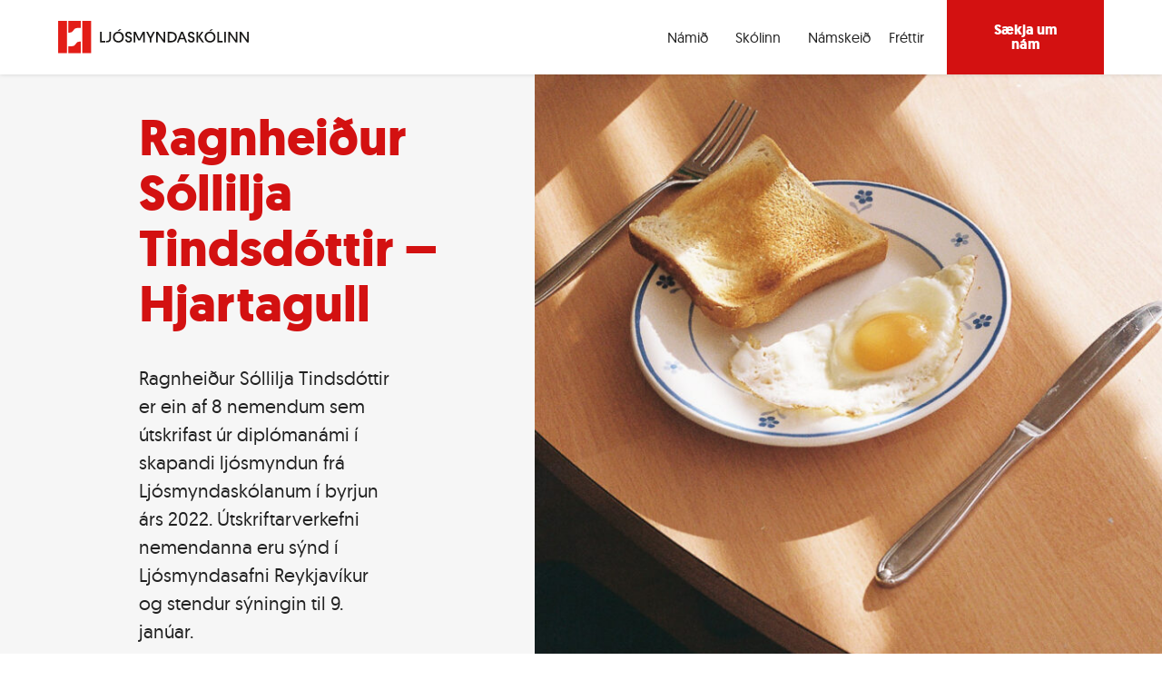

--- FILE ---
content_type: text/html; charset=UTF-8
request_url: https://ljosmyndaskolinn.is/ragnheidur-sollilja-tindsdottir/
body_size: 20208
content:
<!doctype html>
<html lang="is">
<head>
	<meta charset="UTF-8">
	<meta name="viewport" content="width=device-width, initial-scale=1">
	<link rel="profile" href="https://gmpg.org/xfn/11">
	<meta name='robots' content='index, follow, max-image-preview:large, max-snippet:-1, max-video-preview:-1' />

	<!-- This site is optimized with the Yoast SEO plugin v26.7 - https://yoast.com/wordpress/plugins/seo/ -->
	<title>Ragnheiður Sóllilja Tindsdóttir - Hjartagull - Ljósmyndaskólinn</title>
	<link rel="canonical" href="https://ljosmyndaskolinn.is/ragnheidur-sollilja-tindsdottir/" />
	<meta property="og:locale" content="is_IS" />
	<meta property="og:type" content="article" />
	<meta property="og:title" content="Ragnheiður Sóllilja Tindsdóttir - Hjartagull - Ljósmyndaskólinn" />
	<meta property="og:description" content="Hjartagull Í verkinu&nbsp;Hjartagull&nbsp;er&nbsp;ljósmyndarinn&nbsp;áhorfandi en&nbsp;einnig þátttakandi í hlutverki hjartagulls ömmu sinnar.&nbsp;&nbsp; Ragnheiður Sóllilja&nbsp;varpar fram&nbsp;augnablikum úr fortíð&nbsp;á sama tíma og&nbsp;hún rýnir í samtímann. Söknuður&nbsp;fylgir&nbsp;hraðri framvindu lífsins&nbsp;og minningar fölna,&nbsp;engin leið er til að&nbsp;stöðva tímann&nbsp;nema&nbsp;staldra við&nbsp;íminningunum. Ragnheiður Sóllilja vinnur með&nbsp;gamlar&nbsp;ljósmyndir&nbsp;frá áttunda áratugnum, sem hún fann í&nbsp;fórum afa síns&nbsp;og hann tók&nbsp;stuttu eftir að hann giftist ömmu hennar.&nbsp;Afi hennar er þar [&hellip;]" />
	<meta property="og:url" content="https://ljosmyndaskolinn.is/ragnheidur-sollilja-tindsdottir/" />
	<meta property="og:site_name" content="Ljósmyndaskólinn" />
	<meta property="article:publisher" content="https://www.facebook.com/ljosmyndaskolinn" />
	<meta property="article:published_time" content="2021-12-18T11:38:17+00:00" />
	<meta property="article:modified_time" content="2021-12-18T11:47:33+00:00" />
	<meta property="og:image" content="https://ljosmyndaskolinn.is/wp-content/uploads/2021/12/Sollilja_Kynningarmynd_Vef-1.jpg" />
	<meta property="og:image:width" content="1100" />
	<meta property="og:image:height" content="786" />
	<meta property="og:image:type" content="image/jpeg" />
	<meta name="author" content="Sigurborg" />
	<meta name="twitter:card" content="summary_large_image" />
	<meta name="twitter:label1" content="Written by" />
	<meta name="twitter:data1" content="Sigurborg" />
	<meta name="twitter:label2" content="Est. reading time" />
	<meta name="twitter:data2" content="1 minute" />
	<script type="application/ld+json" class="yoast-schema-graph">{"@context":"https://schema.org","@graph":[{"@type":"Article","@id":"https://ljosmyndaskolinn.is/ragnheidur-sollilja-tindsdottir/#article","isPartOf":{"@id":"https://ljosmyndaskolinn.is/ragnheidur-sollilja-tindsdottir/"},"author":{"name":"Sigurborg","@id":"https://ljosmyndaskolinn.is/#/schema/person/9d5afdaf854040fd8b8d1634f69f956b"},"headline":"Ragnheiður Sóllilja Tindsdóttir &#8211; Hjartagull","datePublished":"2021-12-18T11:38:17+00:00","dateModified":"2021-12-18T11:47:33+00:00","mainEntityOfPage":{"@id":"https://ljosmyndaskolinn.is/ragnheidur-sollilja-tindsdottir/"},"wordCount":303,"publisher":{"@id":"https://ljosmyndaskolinn.is/#organization"},"image":{"@id":"https://ljosmyndaskolinn.is/ragnheidur-sollilja-tindsdottir/#primaryimage"},"thumbnailUrl":"https://ljosmyndaskolinn.is/wp-content/uploads/2021/12/Sollilja_Kynningarmynd_Vef-1.jpg","articleSection":["Fréttir"],"inLanguage":"is"},{"@type":"WebPage","@id":"https://ljosmyndaskolinn.is/ragnheidur-sollilja-tindsdottir/","url":"https://ljosmyndaskolinn.is/ragnheidur-sollilja-tindsdottir/","name":"Ragnheiður Sóllilja Tindsdóttir - Hjartagull - Ljósmyndaskólinn","isPartOf":{"@id":"https://ljosmyndaskolinn.is/#website"},"primaryImageOfPage":{"@id":"https://ljosmyndaskolinn.is/ragnheidur-sollilja-tindsdottir/#primaryimage"},"image":{"@id":"https://ljosmyndaskolinn.is/ragnheidur-sollilja-tindsdottir/#primaryimage"},"thumbnailUrl":"https://ljosmyndaskolinn.is/wp-content/uploads/2021/12/Sollilja_Kynningarmynd_Vef-1.jpg","datePublished":"2021-12-18T11:38:17+00:00","dateModified":"2021-12-18T11:47:33+00:00","breadcrumb":{"@id":"https://ljosmyndaskolinn.is/ragnheidur-sollilja-tindsdottir/#breadcrumb"},"inLanguage":"is","potentialAction":[{"@type":"ReadAction","target":["https://ljosmyndaskolinn.is/ragnheidur-sollilja-tindsdottir/"]}]},{"@type":"ImageObject","inLanguage":"is","@id":"https://ljosmyndaskolinn.is/ragnheidur-sollilja-tindsdottir/#primaryimage","url":"https://ljosmyndaskolinn.is/wp-content/uploads/2021/12/Sollilja_Kynningarmynd_Vef-1.jpg","contentUrl":"https://ljosmyndaskolinn.is/wp-content/uploads/2021/12/Sollilja_Kynningarmynd_Vef-1.jpg","width":1100,"height":786},{"@type":"BreadcrumbList","@id":"https://ljosmyndaskolinn.is/ragnheidur-sollilja-tindsdottir/#breadcrumb","itemListElement":[{"@type":"ListItem","position":1,"name":"Home","item":"https://ljosmyndaskolinn.is/"},{"@type":"ListItem","position":2,"name":"Ragnheiður Sóllilja Tindsdóttir &#8211; Hjartagull"}]},{"@type":"WebSite","@id":"https://ljosmyndaskolinn.is/#website","url":"https://ljosmyndaskolinn.is/","name":"Ljósmyndaskólinn","description":"Skapandi ljósmyndun","publisher":{"@id":"https://ljosmyndaskolinn.is/#organization"},"potentialAction":[{"@type":"SearchAction","target":{"@type":"EntryPoint","urlTemplate":"https://ljosmyndaskolinn.is/?s={search_term_string}"},"query-input":{"@type":"PropertyValueSpecification","valueRequired":true,"valueName":"search_term_string"}}],"inLanguage":"is"},{"@type":"Organization","@id":"https://ljosmyndaskolinn.is/#organization","name":"Ljósmyndaskólinn","url":"https://ljosmyndaskolinn.is/","logo":{"@type":"ImageObject","inLanguage":"is","@id":"https://ljosmyndaskolinn.is/#/schema/logo/image/","url":"https://ljosmyndaskolinn.is/wp-content/uploads/2021/06/ljosmyndaskolinn_Icon.png","contentUrl":"https://ljosmyndaskolinn.is/wp-content/uploads/2021/06/ljosmyndaskolinn_Icon.png","width":900,"height":900,"caption":"Ljósmyndaskólinn"},"image":{"@id":"https://ljosmyndaskolinn.is/#/schema/logo/image/"},"sameAs":["https://www.facebook.com/ljosmyndaskolinn","https://www.instagram.com/ljosmyndaskolinn.is/"]},{"@type":"Person","@id":"https://ljosmyndaskolinn.is/#/schema/person/9d5afdaf854040fd8b8d1634f69f956b","name":"Sigurborg","image":{"@type":"ImageObject","inLanguage":"is","@id":"https://ljosmyndaskolinn.is/#/schema/person/image/","url":"https://secure.gravatar.com/avatar/599235783ccf74848b13294c9f4462938a29b8c75456c38568c45211b4a7e9fa?s=96&d=mm&r=g","contentUrl":"https://secure.gravatar.com/avatar/599235783ccf74848b13294c9f4462938a29b8c75456c38568c45211b4a7e9fa?s=96&d=mm&r=g","caption":"Sigurborg"}}]}</script>
	<!-- / Yoast SEO plugin. -->


<link rel='dns-prefetch' href='//www.googletagmanager.com' />
<link rel="alternate" type="application/rss+xml" title="Ljósmyndaskólinn &raquo; Straumur" href="https://ljosmyndaskolinn.is/feed/" />
<link rel="alternate" type="application/rss+xml" title="Ljósmyndaskólinn &raquo; Straumur athugasemda" href="https://ljosmyndaskolinn.is/comments/feed/" />
<link rel="alternate" title="oEmbed (JSON)" type="application/json+oembed" href="https://ljosmyndaskolinn.is/wp-json/oembed/1.0/embed?url=https%3A%2F%2Fljosmyndaskolinn.is%2Fragnheidur-sollilja-tindsdottir%2F" />
<link rel="alternate" title="oEmbed (XML)" type="text/xml+oembed" href="https://ljosmyndaskolinn.is/wp-json/oembed/1.0/embed?url=https%3A%2F%2Fljosmyndaskolinn.is%2Fragnheidur-sollilja-tindsdottir%2F&#038;format=xml" />
<style id='wp-img-auto-sizes-contain-inline-css'>
img:is([sizes=auto i],[sizes^="auto," i]){contain-intrinsic-size:3000px 1500px}
/*# sourceURL=wp-img-auto-sizes-contain-inline-css */
</style>
<link rel='stylesheet' id='dce-animations-css' href='https://ljosmyndaskolinn.is/wp-content/plugins/dynamic-content-for-elementor/assets/css/animations.css?ver=2.2.11' media='all' />
<link rel='stylesheet' id='elementor-icons-shared-0-css' href='https://ljosmyndaskolinn.is/wp-content/plugins/elementor/assets/lib/font-awesome/css/fontawesome.min.css?ver=5.15.3' media='all' />
<link rel='stylesheet' id='elementor-icons-fa-solid-css' href='https://ljosmyndaskolinn.is/wp-content/plugins/elementor/assets/lib/font-awesome/css/solid.min.css?ver=5.15.3' media='all' />
<style id='wp-emoji-styles-inline-css'>

	img.wp-smiley, img.emoji {
		display: inline !important;
		border: none !important;
		box-shadow: none !important;
		height: 1em !important;
		width: 1em !important;
		margin: 0 0.07em !important;
		vertical-align: -0.1em !important;
		background: none !important;
		padding: 0 !important;
	}
/*# sourceURL=wp-emoji-styles-inline-css */
</style>
<link rel='stylesheet' id='wp-block-library-css' href='https://ljosmyndaskolinn.is/wp-includes/css/dist/block-library/style.min.css?ver=6.9' media='all' />
<style id='classic-theme-styles-inline-css'>
/*! This file is auto-generated */
.wp-block-button__link{color:#fff;background-color:#32373c;border-radius:9999px;box-shadow:none;text-decoration:none;padding:calc(.667em + 2px) calc(1.333em + 2px);font-size:1.125em}.wp-block-file__button{background:#32373c;color:#fff;text-decoration:none}
/*# sourceURL=/wp-includes/css/classic-themes.min.css */
</style>
<link rel='stylesheet' id='jet-engine-frontend-css' href='https://ljosmyndaskolinn.is/wp-content/plugins/jet-engine/assets/css/frontend.css?ver=3.6.0.1' media='all' />
<style id='global-styles-inline-css'>
:root{--wp--preset--aspect-ratio--square: 1;--wp--preset--aspect-ratio--4-3: 4/3;--wp--preset--aspect-ratio--3-4: 3/4;--wp--preset--aspect-ratio--3-2: 3/2;--wp--preset--aspect-ratio--2-3: 2/3;--wp--preset--aspect-ratio--16-9: 16/9;--wp--preset--aspect-ratio--9-16: 9/16;--wp--preset--color--black: #000000;--wp--preset--color--cyan-bluish-gray: #abb8c3;--wp--preset--color--white: #ffffff;--wp--preset--color--pale-pink: #f78da7;--wp--preset--color--vivid-red: #cf2e2e;--wp--preset--color--luminous-vivid-orange: #ff6900;--wp--preset--color--luminous-vivid-amber: #fcb900;--wp--preset--color--light-green-cyan: #7bdcb5;--wp--preset--color--vivid-green-cyan: #00d084;--wp--preset--color--pale-cyan-blue: #8ed1fc;--wp--preset--color--vivid-cyan-blue: #0693e3;--wp--preset--color--vivid-purple: #9b51e0;--wp--preset--gradient--vivid-cyan-blue-to-vivid-purple: linear-gradient(135deg,rgb(6,147,227) 0%,rgb(155,81,224) 100%);--wp--preset--gradient--light-green-cyan-to-vivid-green-cyan: linear-gradient(135deg,rgb(122,220,180) 0%,rgb(0,208,130) 100%);--wp--preset--gradient--luminous-vivid-amber-to-luminous-vivid-orange: linear-gradient(135deg,rgb(252,185,0) 0%,rgb(255,105,0) 100%);--wp--preset--gradient--luminous-vivid-orange-to-vivid-red: linear-gradient(135deg,rgb(255,105,0) 0%,rgb(207,46,46) 100%);--wp--preset--gradient--very-light-gray-to-cyan-bluish-gray: linear-gradient(135deg,rgb(238,238,238) 0%,rgb(169,184,195) 100%);--wp--preset--gradient--cool-to-warm-spectrum: linear-gradient(135deg,rgb(74,234,220) 0%,rgb(151,120,209) 20%,rgb(207,42,186) 40%,rgb(238,44,130) 60%,rgb(251,105,98) 80%,rgb(254,248,76) 100%);--wp--preset--gradient--blush-light-purple: linear-gradient(135deg,rgb(255,206,236) 0%,rgb(152,150,240) 100%);--wp--preset--gradient--blush-bordeaux: linear-gradient(135deg,rgb(254,205,165) 0%,rgb(254,45,45) 50%,rgb(107,0,62) 100%);--wp--preset--gradient--luminous-dusk: linear-gradient(135deg,rgb(255,203,112) 0%,rgb(199,81,192) 50%,rgb(65,88,208) 100%);--wp--preset--gradient--pale-ocean: linear-gradient(135deg,rgb(255,245,203) 0%,rgb(182,227,212) 50%,rgb(51,167,181) 100%);--wp--preset--gradient--electric-grass: linear-gradient(135deg,rgb(202,248,128) 0%,rgb(113,206,126) 100%);--wp--preset--gradient--midnight: linear-gradient(135deg,rgb(2,3,129) 0%,rgb(40,116,252) 100%);--wp--preset--font-size--small: 13px;--wp--preset--font-size--medium: 20px;--wp--preset--font-size--large: 36px;--wp--preset--font-size--x-large: 42px;--wp--preset--spacing--20: 0.44rem;--wp--preset--spacing--30: 0.67rem;--wp--preset--spacing--40: 1rem;--wp--preset--spacing--50: 1.5rem;--wp--preset--spacing--60: 2.25rem;--wp--preset--spacing--70: 3.38rem;--wp--preset--spacing--80: 5.06rem;--wp--preset--shadow--natural: 6px 6px 9px rgba(0, 0, 0, 0.2);--wp--preset--shadow--deep: 12px 12px 50px rgba(0, 0, 0, 0.4);--wp--preset--shadow--sharp: 6px 6px 0px rgba(0, 0, 0, 0.2);--wp--preset--shadow--outlined: 6px 6px 0px -3px rgb(255, 255, 255), 6px 6px rgb(0, 0, 0);--wp--preset--shadow--crisp: 6px 6px 0px rgb(0, 0, 0);}:where(.is-layout-flex){gap: 0.5em;}:where(.is-layout-grid){gap: 0.5em;}body .is-layout-flex{display: flex;}.is-layout-flex{flex-wrap: wrap;align-items: center;}.is-layout-flex > :is(*, div){margin: 0;}body .is-layout-grid{display: grid;}.is-layout-grid > :is(*, div){margin: 0;}:where(.wp-block-columns.is-layout-flex){gap: 2em;}:where(.wp-block-columns.is-layout-grid){gap: 2em;}:where(.wp-block-post-template.is-layout-flex){gap: 1.25em;}:where(.wp-block-post-template.is-layout-grid){gap: 1.25em;}.has-black-color{color: var(--wp--preset--color--black) !important;}.has-cyan-bluish-gray-color{color: var(--wp--preset--color--cyan-bluish-gray) !important;}.has-white-color{color: var(--wp--preset--color--white) !important;}.has-pale-pink-color{color: var(--wp--preset--color--pale-pink) !important;}.has-vivid-red-color{color: var(--wp--preset--color--vivid-red) !important;}.has-luminous-vivid-orange-color{color: var(--wp--preset--color--luminous-vivid-orange) !important;}.has-luminous-vivid-amber-color{color: var(--wp--preset--color--luminous-vivid-amber) !important;}.has-light-green-cyan-color{color: var(--wp--preset--color--light-green-cyan) !important;}.has-vivid-green-cyan-color{color: var(--wp--preset--color--vivid-green-cyan) !important;}.has-pale-cyan-blue-color{color: var(--wp--preset--color--pale-cyan-blue) !important;}.has-vivid-cyan-blue-color{color: var(--wp--preset--color--vivid-cyan-blue) !important;}.has-vivid-purple-color{color: var(--wp--preset--color--vivid-purple) !important;}.has-black-background-color{background-color: var(--wp--preset--color--black) !important;}.has-cyan-bluish-gray-background-color{background-color: var(--wp--preset--color--cyan-bluish-gray) !important;}.has-white-background-color{background-color: var(--wp--preset--color--white) !important;}.has-pale-pink-background-color{background-color: var(--wp--preset--color--pale-pink) !important;}.has-vivid-red-background-color{background-color: var(--wp--preset--color--vivid-red) !important;}.has-luminous-vivid-orange-background-color{background-color: var(--wp--preset--color--luminous-vivid-orange) !important;}.has-luminous-vivid-amber-background-color{background-color: var(--wp--preset--color--luminous-vivid-amber) !important;}.has-light-green-cyan-background-color{background-color: var(--wp--preset--color--light-green-cyan) !important;}.has-vivid-green-cyan-background-color{background-color: var(--wp--preset--color--vivid-green-cyan) !important;}.has-pale-cyan-blue-background-color{background-color: var(--wp--preset--color--pale-cyan-blue) !important;}.has-vivid-cyan-blue-background-color{background-color: var(--wp--preset--color--vivid-cyan-blue) !important;}.has-vivid-purple-background-color{background-color: var(--wp--preset--color--vivid-purple) !important;}.has-black-border-color{border-color: var(--wp--preset--color--black) !important;}.has-cyan-bluish-gray-border-color{border-color: var(--wp--preset--color--cyan-bluish-gray) !important;}.has-white-border-color{border-color: var(--wp--preset--color--white) !important;}.has-pale-pink-border-color{border-color: var(--wp--preset--color--pale-pink) !important;}.has-vivid-red-border-color{border-color: var(--wp--preset--color--vivid-red) !important;}.has-luminous-vivid-orange-border-color{border-color: var(--wp--preset--color--luminous-vivid-orange) !important;}.has-luminous-vivid-amber-border-color{border-color: var(--wp--preset--color--luminous-vivid-amber) !important;}.has-light-green-cyan-border-color{border-color: var(--wp--preset--color--light-green-cyan) !important;}.has-vivid-green-cyan-border-color{border-color: var(--wp--preset--color--vivid-green-cyan) !important;}.has-pale-cyan-blue-border-color{border-color: var(--wp--preset--color--pale-cyan-blue) !important;}.has-vivid-cyan-blue-border-color{border-color: var(--wp--preset--color--vivid-cyan-blue) !important;}.has-vivid-purple-border-color{border-color: var(--wp--preset--color--vivid-purple) !important;}.has-vivid-cyan-blue-to-vivid-purple-gradient-background{background: var(--wp--preset--gradient--vivid-cyan-blue-to-vivid-purple) !important;}.has-light-green-cyan-to-vivid-green-cyan-gradient-background{background: var(--wp--preset--gradient--light-green-cyan-to-vivid-green-cyan) !important;}.has-luminous-vivid-amber-to-luminous-vivid-orange-gradient-background{background: var(--wp--preset--gradient--luminous-vivid-amber-to-luminous-vivid-orange) !important;}.has-luminous-vivid-orange-to-vivid-red-gradient-background{background: var(--wp--preset--gradient--luminous-vivid-orange-to-vivid-red) !important;}.has-very-light-gray-to-cyan-bluish-gray-gradient-background{background: var(--wp--preset--gradient--very-light-gray-to-cyan-bluish-gray) !important;}.has-cool-to-warm-spectrum-gradient-background{background: var(--wp--preset--gradient--cool-to-warm-spectrum) !important;}.has-blush-light-purple-gradient-background{background: var(--wp--preset--gradient--blush-light-purple) !important;}.has-blush-bordeaux-gradient-background{background: var(--wp--preset--gradient--blush-bordeaux) !important;}.has-luminous-dusk-gradient-background{background: var(--wp--preset--gradient--luminous-dusk) !important;}.has-pale-ocean-gradient-background{background: var(--wp--preset--gradient--pale-ocean) !important;}.has-electric-grass-gradient-background{background: var(--wp--preset--gradient--electric-grass) !important;}.has-midnight-gradient-background{background: var(--wp--preset--gradient--midnight) !important;}.has-small-font-size{font-size: var(--wp--preset--font-size--small) !important;}.has-medium-font-size{font-size: var(--wp--preset--font-size--medium) !important;}.has-large-font-size{font-size: var(--wp--preset--font-size--large) !important;}.has-x-large-font-size{font-size: var(--wp--preset--font-size--x-large) !important;}
:where(.wp-block-post-template.is-layout-flex){gap: 1.25em;}:where(.wp-block-post-template.is-layout-grid){gap: 1.25em;}
:where(.wp-block-term-template.is-layout-flex){gap: 1.25em;}:where(.wp-block-term-template.is-layout-grid){gap: 1.25em;}
:where(.wp-block-columns.is-layout-flex){gap: 2em;}:where(.wp-block-columns.is-layout-grid){gap: 2em;}
:root :where(.wp-block-pullquote){font-size: 1.5em;line-height: 1.6;}
/*# sourceURL=global-styles-inline-css */
</style>
<link rel='stylesheet' id='wapf-frontend-css-css' href='https://ljosmyndaskolinn.is/wp-content/plugins/advanced-product-fields-for-woocommerce/assets/css/frontend.min.css?ver=1.6.18' media='all' />
<link rel='stylesheet' id='woocommerce-layout-css' href='https://ljosmyndaskolinn.is/wp-content/plugins/woocommerce/assets/css/woocommerce-layout.css?ver=10.4.3' media='all' />
<link rel='stylesheet' id='woocommerce-smallscreen-css' href='https://ljosmyndaskolinn.is/wp-content/plugins/woocommerce/assets/css/woocommerce-smallscreen.css?ver=10.4.3' media='only screen and (max-width: 768px)' />
<link rel='stylesheet' id='woocommerce-general-css' href='https://ljosmyndaskolinn.is/wp-content/plugins/woocommerce/assets/css/woocommerce.css?ver=10.4.3' media='all' />
<style id='woocommerce-inline-inline-css'>
.woocommerce form .form-row .required { visibility: visible; }
/*# sourceURL=woocommerce-inline-inline-css */
</style>
<link rel='stylesheet' id='hello-elementor-css' href='https://ljosmyndaskolinn.is/wp-content/themes/hello-elementor/style.min.css?ver=3.1.1' media='all' />
<link rel='stylesheet' id='hello-elementor-theme-style-css' href='https://ljosmyndaskolinn.is/wp-content/themes/hello-elementor/theme.min.css?ver=3.1.1' media='all' />
<link rel='stylesheet' id='hello-elementor-header-footer-css' href='https://ljosmyndaskolinn.is/wp-content/themes/hello-elementor/header-footer.min.css?ver=3.1.1' media='all' />
<link rel='stylesheet' id='jet-woo-builder-css' href='https://ljosmyndaskolinn.is/wp-content/plugins/jet-woo-builder/assets/css/frontend.css?ver=2.1.15' media='all' />
<style id='jet-woo-builder-inline-css'>
@font-face {
				font-family: "WooCommerce";
				font-weight: normal;
				font-style: normal;
				src: url("https://ljosmyndaskolinn.is/wp-content/plugins/woocommerce/assets/fonts/WooCommerce.eot");
				src: url("https://ljosmyndaskolinn.is/wp-content/plugins/woocommerce/assets/fonts/WooCommerce.eot?#iefix") format("embedded-opentype"),
					 url("https://ljosmyndaskolinn.is/wp-content/plugins/woocommerce/assets/fonts/WooCommerce.woff") format("woff"),
					 url("https://ljosmyndaskolinn.is/wp-content/plugins/woocommerce/assets/fonts/WooCommerce.ttf") format("truetype"),
					 url("https://ljosmyndaskolinn.is/wp-content/plugins/woocommerce/assets/fonts/WooCommerce.svg#WooCommerce") format("svg");
			}
/*# sourceURL=jet-woo-builder-inline-css */
</style>
<link rel='stylesheet' id='jet-woo-builder-frontend-font-css' href='https://ljosmyndaskolinn.is/wp-content/plugins/jet-woo-builder/assets/css/lib/jetwoobuilder-frontend-font/css/jetwoobuilder-frontend-font.css?ver=2.1.15' media='all' />
<link rel='stylesheet' id='dflip-style-css' href='https://ljosmyndaskolinn.is/wp-content/plugins/3d-flipbook-dflip-lite/assets/css/dflip.min.css?ver=2.4.20' media='all' />
<link rel='stylesheet' id='elementor-frontend-css' href='https://ljosmyndaskolinn.is/wp-content/plugins/elementor/assets/css/frontend.min.css?ver=3.34.1' media='all' />
<link rel='stylesheet' id='widget-image-css' href='https://ljosmyndaskolinn.is/wp-content/plugins/elementor/assets/css/widget-image.min.css?ver=3.34.1' media='all' />
<link rel='stylesheet' id='widget-nav-menu-css' href='https://ljosmyndaskolinn.is/wp-content/plugins/elementor-pro/assets/css/widget-nav-menu.min.css?ver=3.24.4' media='all' />
<link rel='stylesheet' id='widget-heading-css' href='https://ljosmyndaskolinn.is/wp-content/plugins/elementor/assets/css/widget-heading.min.css?ver=3.34.1' media='all' />
<link rel='stylesheet' id='widget-icon-list-css' href='https://ljosmyndaskolinn.is/wp-content/plugins/elementor/assets/css/widget-icon-list.min.css?ver=3.34.1' media='all' />
<link rel='stylesheet' id='widget-share-buttons-css' href='https://ljosmyndaskolinn.is/wp-content/plugins/elementor-pro/assets/css/widget-share-buttons.min.css?ver=3.24.4' media='all' />
<link rel='stylesheet' id='e-apple-webkit-css' href='https://ljosmyndaskolinn.is/wp-content/plugins/elementor/assets/css/conditionals/apple-webkit.min.css?ver=3.34.1' media='all' />
<link rel='stylesheet' id='elementor-icons-fa-brands-css' href='https://ljosmyndaskolinn.is/wp-content/plugins/elementor/assets/lib/font-awesome/css/brands.min.css?ver=5.15.3' media='all' />
<link rel='stylesheet' id='e-animation-fadeIn-css' href='https://ljosmyndaskolinn.is/wp-content/plugins/elementor/assets/lib/animations/styles/fadeIn.min.css?ver=3.34.1' media='all' />
<link rel='stylesheet' id='elementor-icons-css' href='https://ljosmyndaskolinn.is/wp-content/plugins/elementor/assets/lib/eicons/css/elementor-icons.min.css?ver=5.45.0' media='all' />
<link rel='stylesheet' id='elementor-post-6-css' href='https://ljosmyndaskolinn.is/wp-content/uploads/elementor/css/post-6.css?ver=1768663651' media='all' />
<link rel='stylesheet' id='dce-style-css' href='https://ljosmyndaskolinn.is/wp-content/plugins/dynamic-content-for-elementor/assets/css/style.min.css?ver=2.2.11' media='all' />
<link rel='stylesheet' id='dashicons-css' href='https://ljosmyndaskolinn.is/wp-includes/css/dashicons.min.css?ver=6.9' media='all' />
<link rel='stylesheet' id='elementor-pro-css' href='https://ljosmyndaskolinn.is/wp-content/plugins/elementor-pro/assets/css/frontend.min.css?ver=3.24.4' media='all' />
<link rel='stylesheet' id='ooohboi-steroids-styles-css' href='https://ljosmyndaskolinn.is/wp-content/plugins/ooohboi-steroids-for-elementor/assets/css/main.css?ver=2.1.626082023' media='all' />
<link rel='stylesheet' id='elementor-post-7-css' href='https://ljosmyndaskolinn.is/wp-content/uploads/elementor/css/post-7.css?ver=1768663652' media='all' />
<link rel='stylesheet' id='elementor-post-12-css' href='https://ljosmyndaskolinn.is/wp-content/uploads/elementor/css/post-12.css?ver=1768663652' media='all' />
<link rel='stylesheet' id='elementor-post-3744-css' href='https://ljosmyndaskolinn.is/wp-content/uploads/elementor/css/post-3744.css?ver=1768663652' media='all' />
<link rel='stylesheet' id='elementor-post-15-css' href='https://ljosmyndaskolinn.is/wp-content/uploads/elementor/css/post-15.css?ver=1768666104' media='all' />
<link rel='stylesheet' id='elementor-gf-local-robotoslab-css' href='https://ljosmyndaskolinn.is/wp-content/uploads/elementor/google-fonts/css/robotoslab.css?ver=1742268477' media='all' />
<link rel='stylesheet' id='elementor-gf-local-roboto-css' href='https://ljosmyndaskolinn.is/wp-content/uploads/elementor/google-fonts/css/roboto.css?ver=1742268510' media='all' />
<script src="https://ljosmyndaskolinn.is/wp-includes/js/jquery/jquery.min.js?ver=3.7.1" id="jquery-core-js"></script>
<script src="https://ljosmyndaskolinn.is/wp-includes/js/jquery/jquery-migrate.min.js?ver=3.4.1" id="jquery-migrate-js"></script>
<script src="https://ljosmyndaskolinn.is/wp-content/plugins/woocommerce/assets/js/jquery-blockui/jquery.blockUI.min.js?ver=2.7.0-wc.10.4.3" id="wc-jquery-blockui-js" defer data-wp-strategy="defer"></script>
<script id="wc-add-to-cart-js-extra">
var wc_add_to_cart_params = {"ajax_url":"/wp-admin/admin-ajax.php","wc_ajax_url":"/?wc-ajax=%%endpoint%%","i18n_view_cart":"Sko\u00f0a k\u00f6rfu","cart_url":"https://ljosmyndaskolinn.is/cart/","is_cart":"","cart_redirect_after_add":"no"};
//# sourceURL=wc-add-to-cart-js-extra
</script>
<script src="https://ljosmyndaskolinn.is/wp-content/plugins/woocommerce/assets/js/frontend/add-to-cart.min.js?ver=10.4.3" id="wc-add-to-cart-js" defer data-wp-strategy="defer"></script>
<script src="https://ljosmyndaskolinn.is/wp-content/plugins/woocommerce/assets/js/js-cookie/js.cookie.min.js?ver=2.1.4-wc.10.4.3" id="wc-js-cookie-js" defer data-wp-strategy="defer"></script>
<script id="woocommerce-js-extra">
var woocommerce_params = {"ajax_url":"/wp-admin/admin-ajax.php","wc_ajax_url":"/?wc-ajax=%%endpoint%%","i18n_password_show":"Show password","i18n_password_hide":"Hide password"};
//# sourceURL=woocommerce-js-extra
</script>
<script src="https://ljosmyndaskolinn.is/wp-content/plugins/woocommerce/assets/js/frontend/woocommerce.min.js?ver=10.4.3" id="woocommerce-js" defer data-wp-strategy="defer"></script>
<link rel="https://api.w.org/" href="https://ljosmyndaskolinn.is/wp-json/" /><link rel="alternate" title="JSON" type="application/json" href="https://ljosmyndaskolinn.is/wp-json/wp/v2/posts/2316" /><link rel="EditURI" type="application/rsd+xml" title="RSD" href="https://ljosmyndaskolinn.is/xmlrpc.php?rsd" />
<meta name="generator" content="WordPress 6.9" />
<meta name="generator" content="WooCommerce 10.4.3" />
<link rel='shortlink' href='https://ljosmyndaskolinn.is/?p=2316' />
<meta name="generator" content="Site Kit by Google 1.170.0" />	<noscript><style>.woocommerce-product-gallery{ opacity: 1 !important; }</style></noscript>
	<meta name="generator" content="Elementor 3.34.1; features: additional_custom_breakpoints; settings: css_print_method-external, google_font-enabled, font_display-auto">
<!-- Global site tag (gtag.js) - Google Analytics -->
<script async src="https://www.googletagmanager.com/gtag/js?id=G-LP74DZBFHZ"></script>
<script>
  window.dataLayer = window.dataLayer || [];
  function gtag(){dataLayer.push(arguments);}
  gtag('js', new Date());

  gtag('config', 'G-LP74DZBFHZ');
</script>
			<style>
				.e-con.e-parent:nth-of-type(n+4):not(.e-lazyloaded):not(.e-no-lazyload),
				.e-con.e-parent:nth-of-type(n+4):not(.e-lazyloaded):not(.e-no-lazyload) * {
					background-image: none !important;
				}
				@media screen and (max-height: 1024px) {
					.e-con.e-parent:nth-of-type(n+3):not(.e-lazyloaded):not(.e-no-lazyload),
					.e-con.e-parent:nth-of-type(n+3):not(.e-lazyloaded):not(.e-no-lazyload) * {
						background-image: none !important;
					}
				}
				@media screen and (max-height: 640px) {
					.e-con.e-parent:nth-of-type(n+2):not(.e-lazyloaded):not(.e-no-lazyload),
					.e-con.e-parent:nth-of-type(n+2):not(.e-lazyloaded):not(.e-no-lazyload) * {
						background-image: none !important;
					}
				}
			</style>
			<link rel="icon" href="https://ljosmyndaskolinn.is/wp-content/uploads/2021/06/cropped-ljosmyndaskolinn_Icon-32x32.png" sizes="32x32" />
<link rel="icon" href="https://ljosmyndaskolinn.is/wp-content/uploads/2021/06/cropped-ljosmyndaskolinn_Icon-192x192.png" sizes="192x192" />
<link rel="apple-touch-icon" href="https://ljosmyndaskolinn.is/wp-content/uploads/2021/06/cropped-ljosmyndaskolinn_Icon-180x180.png" />
<meta name="msapplication-TileImage" content="https://ljosmyndaskolinn.is/wp-content/uploads/2021/06/cropped-ljosmyndaskolinn_Icon-270x270.png" />
</head>
<body class="wp-singular post-template-default single single-post postid-2316 single-format-standard wp-theme-hello-elementor theme-hello-elementor woocommerce-no-js elementor-dce elementor-default elementor-kit-6 elementor-page-15">


<a class="skip-link screen-reader-text" href="#content">Skip to content</a>

		<div data-elementor-type="header" data-elementor-id="7" data-post-id="2316" data-obj-id="2316" class="elementor elementor-7 dce-elementor-post-2316 elementor-location-header" data-elementor-post-type="elementor_library">
					<section data-dce-background-color="#FFFFFF" class="elementor-section elementor-top-section elementor-element elementor-element-1d69b476 elementor-section-full_width elementor-section-height-default elementor-section-height-default" data-id="1d69b476" data-element_type="section" data-settings="{&quot;background_background&quot;:&quot;classic&quot;,&quot;sticky&quot;:&quot;top&quot;,&quot;sticky_on&quot;:[&quot;desktop&quot;,&quot;tablet&quot;],&quot;jet_parallax_layout_list&quot;:[{&quot;jet_parallax_layout_image&quot;:{&quot;url&quot;:&quot;&quot;,&quot;id&quot;:&quot;&quot;,&quot;size&quot;:&quot;&quot;},&quot;_id&quot;:&quot;8cfa6af&quot;,&quot;jet_parallax_layout_image_tablet&quot;:{&quot;url&quot;:&quot;&quot;,&quot;id&quot;:&quot;&quot;,&quot;size&quot;:&quot;&quot;},&quot;jet_parallax_layout_image_mobile&quot;:{&quot;url&quot;:&quot;&quot;,&quot;id&quot;:&quot;&quot;,&quot;size&quot;:&quot;&quot;},&quot;jet_parallax_layout_speed&quot;:{&quot;unit&quot;:&quot;%&quot;,&quot;size&quot;:50,&quot;sizes&quot;:[]},&quot;jet_parallax_layout_type&quot;:&quot;scroll&quot;,&quot;jet_parallax_layout_direction&quot;:null,&quot;jet_parallax_layout_fx_direction&quot;:null,&quot;jet_parallax_layout_z_index&quot;:&quot;&quot;,&quot;jet_parallax_layout_bg_x&quot;:50,&quot;jet_parallax_layout_bg_x_tablet&quot;:&quot;&quot;,&quot;jet_parallax_layout_bg_x_mobile&quot;:&quot;&quot;,&quot;jet_parallax_layout_bg_y&quot;:50,&quot;jet_parallax_layout_bg_y_tablet&quot;:&quot;&quot;,&quot;jet_parallax_layout_bg_y_mobile&quot;:&quot;&quot;,&quot;jet_parallax_layout_bg_size&quot;:&quot;auto&quot;,&quot;jet_parallax_layout_bg_size_tablet&quot;:&quot;&quot;,&quot;jet_parallax_layout_bg_size_mobile&quot;:&quot;&quot;,&quot;jet_parallax_layout_animation_prop&quot;:&quot;transform&quot;,&quot;jet_parallax_layout_on&quot;:[&quot;desktop&quot;,&quot;tablet&quot;]}],&quot;_ob_glider_is_slider&quot;:&quot;no&quot;,&quot;sticky_offset&quot;:0,&quot;sticky_effects_offset&quot;:0}">
						<div class="elementor-container elementor-column-gap-default">
					<div class="elementor-column elementor-col-50 elementor-top-column elementor-element elementor-element-7e8655b8" data-id="7e8655b8" data-element_type="column" data-settings="{&quot;_ob_column_hoveranimator&quot;:&quot;no&quot;,&quot;_ob_column_has_pseudo&quot;:&quot;no&quot;}">
			<div class="elementor-widget-wrap elementor-element-populated">
						<div class="elementor-element elementor-element-39df072c elementor-widget__width-auto elementor-absolute elementor-hidden-desktop dce_masking-none ob-has-background-overlay elementor-widget elementor-widget-image" data-id="39df072c" data-element_type="widget" id="ls-logo-header" data-settings="{&quot;_position&quot;:&quot;absolute&quot;,&quot;_ob_photomorph_use&quot;:&quot;no&quot;,&quot;_ob_widget_stalker_use&quot;:&quot;no&quot;,&quot;_ob_poopart_use&quot;:&quot;yes&quot;,&quot;_ob_shadough_use&quot;:&quot;no&quot;,&quot;_ob_allow_hoveranimator&quot;:&quot;no&quot;}" data-widget_type="image.default">
				<div class="elementor-widget-container">
																<a href="https://ljosmyndaskolinn.is">
							<img width="1" height="1" src="https://ljosmyndaskolinn.is/wp-content/uploads/2021/06/ls-logo-icon-1.svg" class="attachment-large size-large wp-image-838" alt="" />								</a>
															</div>
				</div>
				<div class="elementor-element elementor-element-541aeecb elementor-widget__width-auto elementor-absolute elementor-hidden-tablet elementor-hidden-phone dce_masking-none ob-has-background-overlay elementor-widget elementor-widget-image" data-id="541aeecb" data-element_type="widget" id="ls-logoheader2" data-settings="{&quot;_position&quot;:&quot;absolute&quot;,&quot;_ob_photomorph_use&quot;:&quot;no&quot;,&quot;_ob_widget_stalker_use&quot;:&quot;no&quot;,&quot;_ob_poopart_use&quot;:&quot;yes&quot;,&quot;_ob_shadough_use&quot;:&quot;no&quot;,&quot;_ob_allow_hoveranimator&quot;:&quot;no&quot;}" data-widget_type="image.default">
				<div class="elementor-widget-container">
																<a href="https://ljosmyndaskolinn.is">
							<img width="1" height="1" src="https://ljosmyndaskolinn.is/wp-content/uploads/2021/06/ls-logo-reg.svg" class="attachment-large size-large wp-image-289" alt="" />								</a>
															</div>
				</div>
				<div class="elementor-element elementor-element-3d5a000 elementor-widget__width-auto elementor-hidden-desktop elementor-view-default ob-has-background-overlay elementor-widget elementor-widget-icon" data-id="3d5a000" data-element_type="widget" data-settings="{&quot;_ob_widget_stalker_use&quot;:&quot;no&quot;,&quot;_ob_poopart_use&quot;:&quot;yes&quot;,&quot;_ob_shadough_use&quot;:&quot;no&quot;,&quot;_ob_allow_hoveranimator&quot;:&quot;no&quot;}" data-widget_type="icon.default">
				<div class="elementor-widget-container">
							<div class="elementor-icon-wrapper">
			<a class="elementor-icon" href="#elementor-action%3Aaction%3Dpopup%3Aopen%26settings%3DeyJpZCI6IjE4MyIsInRvZ2dsZSI6ZmFsc2V9">
			<i aria-hidden="true" class="fas fa-bars"></i>			</a>
		</div>
						</div>
				</div>
				<div class="elementor-element elementor-element-49ce5ae4 elementor-nav-menu__align-end elementor-nav-menu--dropdown-none elementor-widget__width-auto elementor-hidden-tablet elementor-hidden-mobile ob-has-background-overlay elementor-widget elementor-widget-nav-menu" data-id="49ce5ae4" data-element_type="widget" data-settings="{&quot;submenu_icon&quot;:{&quot;value&quot;:&quot;&lt;i class=\&quot;\&quot;&gt;&lt;\/i&gt;&quot;,&quot;library&quot;:&quot;&quot;},&quot;layout&quot;:&quot;horizontal&quot;,&quot;_ob_widget_stalker_use&quot;:&quot;no&quot;,&quot;_ob_poopart_use&quot;:&quot;yes&quot;,&quot;_ob_shadough_use&quot;:&quot;no&quot;,&quot;_ob_allow_hoveranimator&quot;:&quot;no&quot;}" data-widget_type="nav-menu.default">
				<div class="elementor-widget-container">
								<nav aria-label="Menu" class="elementor-nav-menu--main elementor-nav-menu__container elementor-nav-menu--layout-horizontal e--pointer-underline e--animation-fade">
				<ul id="menu-1-49ce5ae4" class="elementor-nav-menu"><li class="menu-item menu-item-type-custom menu-item-object-custom menu-item-has-children menu-item-811"><a href="#" class="elementor-item elementor-item-anchor">Námið</a>
<ul class="sub-menu elementor-nav-menu--dropdown">
	<li class="menu-item menu-item-type-post_type menu-item-object-page menu-item-815"><a href="https://ljosmyndaskolinn.is/namid/" class="elementor-sub-item">Um námið</a></li>
	<li class="menu-item menu-item-type-post_type_archive menu-item-object-namslysingar menu-item-816"><a href="https://ljosmyndaskolinn.is/namslysingar/" class="elementor-sub-item">Námslýsingar</a></li>
	<li class="menu-item menu-item-type-post_type menu-item-object-page menu-item-813"><a href="https://ljosmyndaskolinn.is/namid/namsbrautir/" class="elementor-sub-item">Námsbrautir</a></li>
	<li class="menu-item menu-item-type-post_type menu-item-object-page menu-item-812"><a href="https://ljosmyndaskolinn.is/namid/inntokuskilyrdi-ferli/" class="elementor-sub-item">Inntökuskilyrði/ferli</a></li>
	<li class="menu-item menu-item-type-post_type menu-item-object-page menu-item-814"><a href="https://ljosmyndaskolinn.is/namid/skolagjold/" class="elementor-sub-item">Skólagjöld</a></li>
</ul>
</li>
<li class="menu-item menu-item-type-custom menu-item-object-custom menu-item-has-children menu-item-817"><a href="#" class="elementor-item elementor-item-anchor">Skólinn</a>
<ul class="sub-menu elementor-nav-menu--dropdown">
	<li class="menu-item menu-item-type-post_type menu-item-object-page menu-item-818"><a href="https://ljosmyndaskolinn.is/skolinn/" class="elementor-sub-item">Um skólann</a></li>
	<li class="menu-item menu-item-type-post_type menu-item-object-page menu-item-822"><a href="https://ljosmyndaskolinn.is/skolinn/adstada/" class="elementor-sub-item">Aðstaða</a></li>
	<li class="menu-item menu-item-type-post_type menu-item-object-page menu-item-820"><a href="https://ljosmyndaskolinn.is/skolinn/kennarar/" class="elementor-sub-item">Kennarar</a></li>
	<li class="menu-item menu-item-type-post_type menu-item-object-page menu-item-819"><a href="https://ljosmyndaskolinn.is/skolinn/starfsfolk/" class="elementor-sub-item">Starfsfólk</a></li>
	<li class="menu-item menu-item-type-post_type menu-item-object-page menu-item-821"><a href="https://ljosmyndaskolinn.is/skolinn/stjorn-og-fagrad/" class="elementor-sub-item">Stjórn og fagráð</a></li>
	<li class="menu-item menu-item-type-post_type menu-item-object-page menu-item-908"><a href="https://ljosmyndaskolinn.is/skolinn/samstarfsadilar/" class="elementor-sub-item">Samstarfsaðilar</a></li>
</ul>
</li>
<li class="menu-item menu-item-type-taxonomy menu-item-object-product_cat menu-item-1287"><a href="https://ljosmyndaskolinn.is/vorur/namskeid/" class="elementor-item">Námskeið</a></li>
<li class="menu-item menu-item-type-post_type menu-item-object-page menu-item-1541"><a href="https://ljosmyndaskolinn.is/frettir/" class="elementor-item">Fréttir</a></li>
</ul>			</nav>
						<nav class="elementor-nav-menu--dropdown elementor-nav-menu__container" aria-hidden="true">
				<ul id="menu-2-49ce5ae4" class="elementor-nav-menu"><li class="menu-item menu-item-type-custom menu-item-object-custom menu-item-has-children menu-item-811"><a href="#" class="elementor-item elementor-item-anchor" tabindex="-1">Námið</a>
<ul class="sub-menu elementor-nav-menu--dropdown">
	<li class="menu-item menu-item-type-post_type menu-item-object-page menu-item-815"><a href="https://ljosmyndaskolinn.is/namid/" class="elementor-sub-item" tabindex="-1">Um námið</a></li>
	<li class="menu-item menu-item-type-post_type_archive menu-item-object-namslysingar menu-item-816"><a href="https://ljosmyndaskolinn.is/namslysingar/" class="elementor-sub-item" tabindex="-1">Námslýsingar</a></li>
	<li class="menu-item menu-item-type-post_type menu-item-object-page menu-item-813"><a href="https://ljosmyndaskolinn.is/namid/namsbrautir/" class="elementor-sub-item" tabindex="-1">Námsbrautir</a></li>
	<li class="menu-item menu-item-type-post_type menu-item-object-page menu-item-812"><a href="https://ljosmyndaskolinn.is/namid/inntokuskilyrdi-ferli/" class="elementor-sub-item" tabindex="-1">Inntökuskilyrði/ferli</a></li>
	<li class="menu-item menu-item-type-post_type menu-item-object-page menu-item-814"><a href="https://ljosmyndaskolinn.is/namid/skolagjold/" class="elementor-sub-item" tabindex="-1">Skólagjöld</a></li>
</ul>
</li>
<li class="menu-item menu-item-type-custom menu-item-object-custom menu-item-has-children menu-item-817"><a href="#" class="elementor-item elementor-item-anchor" tabindex="-1">Skólinn</a>
<ul class="sub-menu elementor-nav-menu--dropdown">
	<li class="menu-item menu-item-type-post_type menu-item-object-page menu-item-818"><a href="https://ljosmyndaskolinn.is/skolinn/" class="elementor-sub-item" tabindex="-1">Um skólann</a></li>
	<li class="menu-item menu-item-type-post_type menu-item-object-page menu-item-822"><a href="https://ljosmyndaskolinn.is/skolinn/adstada/" class="elementor-sub-item" tabindex="-1">Aðstaða</a></li>
	<li class="menu-item menu-item-type-post_type menu-item-object-page menu-item-820"><a href="https://ljosmyndaskolinn.is/skolinn/kennarar/" class="elementor-sub-item" tabindex="-1">Kennarar</a></li>
	<li class="menu-item menu-item-type-post_type menu-item-object-page menu-item-819"><a href="https://ljosmyndaskolinn.is/skolinn/starfsfolk/" class="elementor-sub-item" tabindex="-1">Starfsfólk</a></li>
	<li class="menu-item menu-item-type-post_type menu-item-object-page menu-item-821"><a href="https://ljosmyndaskolinn.is/skolinn/stjorn-og-fagrad/" class="elementor-sub-item" tabindex="-1">Stjórn og fagráð</a></li>
	<li class="menu-item menu-item-type-post_type menu-item-object-page menu-item-908"><a href="https://ljosmyndaskolinn.is/skolinn/samstarfsadilar/" class="elementor-sub-item" tabindex="-1">Samstarfsaðilar</a></li>
</ul>
</li>
<li class="menu-item menu-item-type-taxonomy menu-item-object-product_cat menu-item-1287"><a href="https://ljosmyndaskolinn.is/vorur/namskeid/" class="elementor-item" tabindex="-1">Námskeið</a></li>
<li class="menu-item menu-item-type-post_type menu-item-object-page menu-item-1541"><a href="https://ljosmyndaskolinn.is/frettir/" class="elementor-item" tabindex="-1">Fréttir</a></li>
</ul>			</nav>
						</div>
				</div>
					</div>
		</div>
				<div class="elementor-column elementor-col-50 elementor-top-column elementor-element elementor-element-bc373b5 elementor-hidden-mobile" data-id="bc373b5" data-element_type="column" data-settings="{&quot;background_background&quot;:&quot;classic&quot;,&quot;_ob_column_hoveranimator&quot;:&quot;no&quot;,&quot;_ob_column_has_pseudo&quot;:&quot;no&quot;}">
			<div class="elementor-widget-wrap elementor-element-populated">
						<div class="elementor-element elementor-element-1a84ee48 elementor-widget__width-auto elementor-hidden-phone h-follow elementor-align-center ob-has-background-overlay elementor-widget elementor-widget-button" data-id="1a84ee48" data-element_type="widget" data-settings="{&quot;_ob_butterbutton_use_it&quot;:&quot;no&quot;,&quot;_ob_widget_stalker_use&quot;:&quot;no&quot;,&quot;_ob_poopart_use&quot;:&quot;yes&quot;,&quot;_ob_shadough_use&quot;:&quot;no&quot;,&quot;_ob_allow_hoveranimator&quot;:&quot;no&quot;}" data-widget_type="button.default">
				<div class="elementor-widget-container">
									<div class="elementor-button-wrapper">
					<a class="elementor-button elementor-button-link elementor-size-md" href="https://ljosmyndaskolinn.is/saekja-um/">
						<span class="elementor-button-content-wrapper">
									<span class="elementor-button-text">Sækja um nám</span>
					</span>
					</a>
				</div>
								</div>
				</div>
					</div>
		</div>
					</div>
		</section>
				</div>
				<div data-elementor-type="single-post" data-elementor-id="15" data-post-id="2316" data-obj-id="2316" class="elementor elementor-15 dce-elementor-post-2316 elementor-location-single post-2316 post type-post status-publish format-standard has-post-thumbnail hentry category-frettir" data-elementor-post-type="elementor_library">
					<section class="elementor-section elementor-top-section elementor-element elementor-element-70aafca elementor-section-full_width elementor-reverse-tablet elementor-reverse-mobile elementor-section-height-default elementor-section-height-default" data-id="70aafca" data-element_type="section" data-settings="{&quot;jet_parallax_layout_list&quot;:[{&quot;jet_parallax_layout_image&quot;:{&quot;url&quot;:&quot;&quot;,&quot;id&quot;:&quot;&quot;,&quot;size&quot;:&quot;&quot;},&quot;_id&quot;:&quot;a2442e7&quot;,&quot;jet_parallax_layout_image_tablet&quot;:{&quot;url&quot;:&quot;&quot;,&quot;id&quot;:&quot;&quot;,&quot;size&quot;:&quot;&quot;},&quot;jet_parallax_layout_image_mobile&quot;:{&quot;url&quot;:&quot;&quot;,&quot;id&quot;:&quot;&quot;,&quot;size&quot;:&quot;&quot;},&quot;jet_parallax_layout_speed&quot;:{&quot;unit&quot;:&quot;%&quot;,&quot;size&quot;:50,&quot;sizes&quot;:[]},&quot;jet_parallax_layout_type&quot;:&quot;scroll&quot;,&quot;jet_parallax_layout_direction&quot;:null,&quot;jet_parallax_layout_fx_direction&quot;:null,&quot;jet_parallax_layout_z_index&quot;:&quot;&quot;,&quot;jet_parallax_layout_bg_x&quot;:50,&quot;jet_parallax_layout_bg_x_tablet&quot;:&quot;&quot;,&quot;jet_parallax_layout_bg_x_mobile&quot;:&quot;&quot;,&quot;jet_parallax_layout_bg_y&quot;:50,&quot;jet_parallax_layout_bg_y_tablet&quot;:&quot;&quot;,&quot;jet_parallax_layout_bg_y_mobile&quot;:&quot;&quot;,&quot;jet_parallax_layout_bg_size&quot;:&quot;auto&quot;,&quot;jet_parallax_layout_bg_size_tablet&quot;:&quot;&quot;,&quot;jet_parallax_layout_bg_size_mobile&quot;:&quot;&quot;,&quot;jet_parallax_layout_animation_prop&quot;:&quot;transform&quot;,&quot;jet_parallax_layout_on&quot;:[&quot;desktop&quot;,&quot;tablet&quot;]}],&quot;background_background&quot;:&quot;classic&quot;,&quot;_ob_glider_is_slider&quot;:&quot;no&quot;}">
						<div class="elementor-container elementor-column-gap-no">
					<div class="elementor-column elementor-col-50 elementor-top-column elementor-element elementor-element-5687f61" data-id="5687f61" data-element_type="column" data-settings="{&quot;background_background&quot;:&quot;classic&quot;,&quot;_ob_column_hoveranimator&quot;:&quot;no&quot;,&quot;_ob_column_has_pseudo&quot;:&quot;no&quot;}">
			<div class="elementor-widget-wrap elementor-element-populated">
						<div class="elementor-element elementor-element-e1bc778 herotitill ob-has-background-overlay elementor-widget elementor-widget-theme-post-title elementor-page-title elementor-widget-heading" data-id="e1bc778" data-element_type="widget" data-settings="{&quot;_ob_widget_stalker_use&quot;:&quot;no&quot;,&quot;_ob_poopart_use&quot;:&quot;yes&quot;,&quot;_ob_shadough_use&quot;:&quot;no&quot;,&quot;_ob_allow_hoveranimator&quot;:&quot;no&quot;}" data-widget_type="theme-post-title.default">
				<div class="elementor-widget-container">
					<h1 class="elementor-heading-title elementor-size-default">Ragnheiður Sóllilja Tindsdóttir &#8211; Hjartagull</h1>				</div>
				</div>
				<div class="elementor-element elementor-element-9efad2f elementor-widget__width-initial elementor-widget-tablet__width-inherit herotexti ob-harakiri-inherit ob-has-background-overlay elementor-widget elementor-widget-text-editor" data-id="9efad2f" data-element_type="widget" data-settings="{&quot;enabled_visibility&quot;:&quot;yes&quot;,&quot;_ob_use_harakiri&quot;:&quot;yes&quot;,&quot;_ob_harakiri_writing_mode&quot;:&quot;inherit&quot;,&quot;_ob_postman_use&quot;:&quot;no&quot;,&quot;_ob_widget_stalker_use&quot;:&quot;no&quot;,&quot;_ob_poopart_use&quot;:&quot;yes&quot;,&quot;_ob_shadough_use&quot;:&quot;no&quot;,&quot;_ob_allow_hoveranimator&quot;:&quot;no&quot;}" data-widget_type="text-editor.default">
				<div class="elementor-widget-container">
									Ragnheiður Sóllilja Tindsdóttir er ein af 8 nemendum sem útskrifast úr diplómanámi í skapandi ljósmyndun frá Ljósmyndaskólanum í byrjun árs 2022.
Útskriftarverkefni nemendanna eru sýnd í Ljósmyndasafni Reykjavíkur og stendur sýningin til 9. janúar.								</div>
				</div>
				<div class="elementor-element elementor-element-3d67a85 elementor-share-buttons--view-icon elementor-share-buttons--skin-minimal elementor-share-buttons--color-custom elementor-share-buttons-tablet--align-center elementor-share-buttons--shape-square elementor-grid-0 ob-has-background-overlay elementor-widget elementor-widget-share-buttons" data-id="3d67a85" data-element_type="widget" data-settings="{&quot;_ob_widget_stalker_use&quot;:&quot;no&quot;,&quot;_ob_poopart_use&quot;:&quot;yes&quot;,&quot;_ob_shadough_use&quot;:&quot;no&quot;,&quot;_ob_allow_hoveranimator&quot;:&quot;no&quot;}" data-widget_type="share-buttons.default">
				<div class="elementor-widget-container">
							<div class="elementor-grid">
								<div class="elementor-grid-item">
						<div
							class="elementor-share-btn elementor-share-btn_facebook"
							role="button"
							tabindex="0"
							aria-label="Share on facebook"
						>
															<span class="elementor-share-btn__icon">
								<i class="fab fa-facebook" aria-hidden="true"></i>							</span>
																				</div>
					</div>
									<div class="elementor-grid-item">
						<div
							class="elementor-share-btn elementor-share-btn_twitter"
							role="button"
							tabindex="0"
							aria-label="Share on twitter"
						>
															<span class="elementor-share-btn__icon">
								<i class="fab fa-twitter" aria-hidden="true"></i>							</span>
																				</div>
					</div>
						</div>
						</div>
				</div>
					</div>
		</div>
				<div class="elementor-column elementor-col-50 elementor-top-column elementor-element elementor-element-382922e" data-id="382922e" data-element_type="column" data-settings="{&quot;_ob_column_hoveranimator&quot;:&quot;no&quot;,&quot;_ob_column_has_pseudo&quot;:&quot;no&quot;}">
			<div class="elementor-widget-wrap elementor-element-populated">
						<div class="elementor-element elementor-element-af06490 ls-myndabox animated-slow dce_masking-none elementor-invisible ob-has-background-overlay elementor-widget elementor-widget-image" data-id="af06490" data-element_type="widget" data-settings="{&quot;_animation&quot;:&quot;fadeIn&quot;,&quot;_ob_photomorph_use&quot;:&quot;no&quot;,&quot;_ob_widget_stalker_use&quot;:&quot;no&quot;,&quot;_ob_poopart_use&quot;:&quot;yes&quot;,&quot;_ob_shadough_use&quot;:&quot;no&quot;}" data-widget_type="image.default">
				<div class="elementor-widget-container">
															<img width="800" height="572" src="https://ljosmyndaskolinn.is/wp-content/uploads/2021/12/Sollilja_Kynningarmynd_Vef-1-1024x732.jpg" class="attachment-large size-large wp-image-2317" alt="" srcset="https://ljosmyndaskolinn.is/wp-content/uploads/2021/12/Sollilja_Kynningarmynd_Vef-1-1024x732.jpg 1024w, https://ljosmyndaskolinn.is/wp-content/uploads/2021/12/Sollilja_Kynningarmynd_Vef-1-300x214.jpg 300w, https://ljosmyndaskolinn.is/wp-content/uploads/2021/12/Sollilja_Kynningarmynd_Vef-1-768x549.jpg 768w, https://ljosmyndaskolinn.is/wp-content/uploads/2021/12/Sollilja_Kynningarmynd_Vef-1-600x429.jpg 600w, https://ljosmyndaskolinn.is/wp-content/uploads/2021/12/Sollilja_Kynningarmynd_Vef-1.jpg 1100w" sizes="(max-width: 800px) 100vw, 800px" />															</div>
				</div>
					</div>
		</div>
					</div>
		</section>
				<section class="elementor-section elementor-top-section elementor-element elementor-element-b480c00 elementor-section-boxed elementor-section-height-default elementor-section-height-default" data-id="b480c00" data-element_type="section" data-settings="{&quot;jet_parallax_layout_list&quot;:[{&quot;jet_parallax_layout_image&quot;:{&quot;url&quot;:&quot;&quot;,&quot;id&quot;:&quot;&quot;,&quot;size&quot;:&quot;&quot;},&quot;_id&quot;:&quot;ae7b9ba&quot;,&quot;jet_parallax_layout_image_tablet&quot;:{&quot;url&quot;:&quot;&quot;,&quot;id&quot;:&quot;&quot;,&quot;size&quot;:&quot;&quot;},&quot;jet_parallax_layout_image_mobile&quot;:{&quot;url&quot;:&quot;&quot;,&quot;id&quot;:&quot;&quot;,&quot;size&quot;:&quot;&quot;},&quot;jet_parallax_layout_speed&quot;:{&quot;unit&quot;:&quot;%&quot;,&quot;size&quot;:50,&quot;sizes&quot;:[]},&quot;jet_parallax_layout_type&quot;:&quot;scroll&quot;,&quot;jet_parallax_layout_direction&quot;:null,&quot;jet_parallax_layout_fx_direction&quot;:null,&quot;jet_parallax_layout_z_index&quot;:&quot;&quot;,&quot;jet_parallax_layout_bg_x&quot;:50,&quot;jet_parallax_layout_bg_x_tablet&quot;:&quot;&quot;,&quot;jet_parallax_layout_bg_x_mobile&quot;:&quot;&quot;,&quot;jet_parallax_layout_bg_y&quot;:50,&quot;jet_parallax_layout_bg_y_tablet&quot;:&quot;&quot;,&quot;jet_parallax_layout_bg_y_mobile&quot;:&quot;&quot;,&quot;jet_parallax_layout_bg_size&quot;:&quot;auto&quot;,&quot;jet_parallax_layout_bg_size_tablet&quot;:&quot;&quot;,&quot;jet_parallax_layout_bg_size_mobile&quot;:&quot;&quot;,&quot;jet_parallax_layout_animation_prop&quot;:&quot;transform&quot;,&quot;jet_parallax_layout_on&quot;:[&quot;desktop&quot;,&quot;tablet&quot;]}],&quot;_ob_glider_is_slider&quot;:&quot;no&quot;}">
						<div class="elementor-container elementor-column-gap-default">
					<div class="elementor-column elementor-col-100 elementor-top-column elementor-element elementor-element-41f7bf3" data-id="41f7bf3" data-element_type="column" data-settings="{&quot;_ob_column_hoveranimator&quot;:&quot;no&quot;,&quot;_ob_column_has_pseudo&quot;:&quot;no&quot;}">
			<div class="elementor-widget-wrap elementor-element-populated">
						<div class="elementor-element elementor-element-0af963f ob-has-background-overlay elementor-widget elementor-widget-theme-post-content" data-id="0af963f" data-element_type="widget" data-settings="{&quot;_ob_postman_use&quot;:&quot;no&quot;,&quot;_ob_widget_stalker_use&quot;:&quot;no&quot;,&quot;_ob_poopart_use&quot;:&quot;yes&quot;,&quot;_ob_shadough_use&quot;:&quot;no&quot;,&quot;_ob_allow_hoveranimator&quot;:&quot;no&quot;}" data-widget_type="theme-post-content.default">
				<div class="elementor-widget-container">
					<p><em><strong>Hjartagull</strong></em></p>
<p>Í verkinu&nbsp;<em>Hjartagull</em>&nbsp;er&nbsp;ljósmyndarinn&nbsp;áhorfandi en&nbsp;einnig þátttakandi í hlutverki hjartagulls ömmu sinnar.&nbsp;&nbsp; Ragnheiður Sóllilja&nbsp;varpar fram&nbsp;augnablikum úr fortíð&nbsp;á sama tíma og&nbsp;hún rýnir í samtímann. Söknuður&nbsp;fylgir&nbsp;hraðri framvindu lífsins&nbsp;og minningar fölna,&nbsp;engin leið er til að&nbsp;stöðva tímann&nbsp;nema&nbsp;staldra við&nbsp;íminningunum.</p>
<p>Ragnheiður Sóllilja vinnur með&nbsp;gamlar&nbsp;ljósmyndir&nbsp;frá áttunda áratugnum, sem hún fann í&nbsp;fórum afa síns&nbsp;og hann tók&nbsp;stuttu eftir að hann giftist ömmu hennar.&nbsp;Afi hennar er þar leiddur áfram af&nbsp;forvitni fyrir nærumhverfisínu&nbsp;og&nbsp;myndirnar&nbsp;endurspegla&nbsp;hversdagsleikann, samverustundir&nbsp;með fjölskyldunni og daglegt líf í vinnunni.</p>
<p>Kynjahlutverk fortíðar eru skýr&nbsp;á eldri myndunum&nbsp;en&nbsp;í þeim býr einnig kærleikur og fegurð&nbsp;sem&nbsp;Ragnheiður Sóllilja leitast sjálf við að fanga&nbsp;í nýlegri ljósmyndum af ömmu sinni sem&nbsp;hún &nbsp;svo fléttar saman við&nbsp;ljósmyndir afa&nbsp;síns&nbsp;á&nbsp;ljóðrænan hátt. Með því að&nbsp;ljósmynda ömmu sína og hennar&nbsp;hversdagsleika&nbsp;er eins og hún taki&nbsp;við hlutverki afa síns sem áhorfandi,&nbsp;feti í hans fótspor,&nbsp;og þar með&nbsp;aftur til fortíðar.</p>
<p>Verkið <em>Hjartagull</em> er einlæg og persónuleg túlkun ljósmyndarans, leið til að varpa ljósi á augnablik lífsins, með það að markmiði að varðveita stundina og skapa tengingu milli fortíðar og nútíðar.</p>
<p></p>


<figure class="wp-block-image size-large is-resized"><img fetchpriority="high" decoding="async" src="https://ljosmyndaskolinn.is/wp-content/uploads/2021/12/Sollilja_Kynningarmynd_Vef-1-1024x732.jpg" alt="" class="wp-image-2317" width="429" height="306" srcset="https://ljosmyndaskolinn.is/wp-content/uploads/2021/12/Sollilja_Kynningarmynd_Vef-1-1024x732.jpg 1024w, https://ljosmyndaskolinn.is/wp-content/uploads/2021/12/Sollilja_Kynningarmynd_Vef-1-300x214.jpg 300w, https://ljosmyndaskolinn.is/wp-content/uploads/2021/12/Sollilja_Kynningarmynd_Vef-1-768x549.jpg 768w, https://ljosmyndaskolinn.is/wp-content/uploads/2021/12/Sollilja_Kynningarmynd_Vef-1-600x429.jpg 600w, https://ljosmyndaskolinn.is/wp-content/uploads/2021/12/Sollilja_Kynningarmynd_Vef-1.jpg 1100w" sizes="(max-width: 429px) 100vw, 429px" /></figure>
				</div>
				</div>
					</div>
		</div>
					</div>
		</section>
				</div>
				<div data-elementor-type="footer" data-elementor-id="12" data-post-id="2316" data-obj-id="2316" class="elementor elementor-12 dce-elementor-post-2316 elementor-location-footer" data-elementor-post-type="elementor_library">
					<section class="elementor-section elementor-top-section elementor-element elementor-element-b6c1d92 elementor-section-full_width elementor-section-height-default elementor-section-height-default" data-id="b6c1d92" data-element_type="section" data-settings="{&quot;background_background&quot;:&quot;classic&quot;,&quot;jet_parallax_layout_list&quot;:[{&quot;jet_parallax_layout_image&quot;:{&quot;url&quot;:&quot;&quot;,&quot;id&quot;:&quot;&quot;,&quot;size&quot;:&quot;&quot;},&quot;_id&quot;:&quot;d178d23&quot;,&quot;jet_parallax_layout_image_tablet&quot;:{&quot;url&quot;:&quot;&quot;,&quot;id&quot;:&quot;&quot;,&quot;size&quot;:&quot;&quot;},&quot;jet_parallax_layout_image_mobile&quot;:{&quot;url&quot;:&quot;&quot;,&quot;id&quot;:&quot;&quot;,&quot;size&quot;:&quot;&quot;},&quot;jet_parallax_layout_speed&quot;:{&quot;unit&quot;:&quot;%&quot;,&quot;size&quot;:50,&quot;sizes&quot;:[]},&quot;jet_parallax_layout_type&quot;:&quot;scroll&quot;,&quot;jet_parallax_layout_direction&quot;:null,&quot;jet_parallax_layout_fx_direction&quot;:null,&quot;jet_parallax_layout_z_index&quot;:&quot;&quot;,&quot;jet_parallax_layout_bg_x&quot;:50,&quot;jet_parallax_layout_bg_x_tablet&quot;:&quot;&quot;,&quot;jet_parallax_layout_bg_x_mobile&quot;:&quot;&quot;,&quot;jet_parallax_layout_bg_y&quot;:50,&quot;jet_parallax_layout_bg_y_tablet&quot;:&quot;&quot;,&quot;jet_parallax_layout_bg_y_mobile&quot;:&quot;&quot;,&quot;jet_parallax_layout_bg_size&quot;:&quot;auto&quot;,&quot;jet_parallax_layout_bg_size_tablet&quot;:&quot;&quot;,&quot;jet_parallax_layout_bg_size_mobile&quot;:&quot;&quot;,&quot;jet_parallax_layout_animation_prop&quot;:&quot;transform&quot;,&quot;jet_parallax_layout_on&quot;:[&quot;desktop&quot;,&quot;tablet&quot;]}],&quot;_ob_glider_is_slider&quot;:&quot;no&quot;}">
						<div class="elementor-container elementor-column-gap-default">
					<div class="elementor-column elementor-col-50 elementor-top-column elementor-element elementor-element-b05e067" data-id="b05e067" data-element_type="column" data-settings="{&quot;_ob_column_hoveranimator&quot;:&quot;no&quot;,&quot;_ob_column_has_pseudo&quot;:&quot;no&quot;}">
			<div class="elementor-widget-wrap elementor-element-populated">
						<div class="elementor-element elementor-element-7edcbad elementor-widget__width-initial ls-breaktitill bg-sec ob-harakiri-inherit ob-has-background-overlay elementor-widget elementor-widget-heading" data-id="7edcbad" data-element_type="widget" data-settings="{&quot;_ob_use_harakiri&quot;:&quot;yes&quot;,&quot;_ob_harakiri_writing_mode&quot;:&quot;inherit&quot;,&quot;_ob_harakiri_text_clip&quot;:&quot;none&quot;,&quot;_ob_widget_stalker_use&quot;:&quot;no&quot;,&quot;_ob_poopart_use&quot;:&quot;yes&quot;,&quot;_ob_shadough_use&quot;:&quot;no&quot;,&quot;_ob_allow_hoveranimator&quot;:&quot;no&quot;}" data-widget_type="heading.default">
				<div class="elementor-widget-container">
					<h5 class="elementor-heading-title elementor-size-default">Ljósmyndaskólinn</h5>				</div>
				</div>
				<div class="elementor-element elementor-element-9f5e741 elementor-align-start elementor-icon-list--layout-traditional elementor-list-item-link-full_width ob-has-background-overlay elementor-widget elementor-widget-icon-list" data-id="9f5e741" data-element_type="widget" data-settings="{&quot;_ob_widget_stalker_use&quot;:&quot;no&quot;,&quot;_ob_poopart_use&quot;:&quot;yes&quot;,&quot;_ob_shadough_use&quot;:&quot;no&quot;,&quot;_ob_allow_hoveranimator&quot;:&quot;no&quot;}" data-widget_type="icon-list.default">
				<div class="elementor-widget-container">
							<ul class="elementor-icon-list-items">
							<li class="elementor-icon-list-item">
											<span class="elementor-icon-list-icon">
							<i aria-hidden="true" class="fas fa-building"></i>						</span>
										<span class="elementor-icon-list-text">Hólmaslóð 6, 101 Reykjavík</span>
									</li>
								<li class="elementor-icon-list-item">
											<a href="mailto:ljosmyndaskolinn@ljosmyndaskolinn.is">

												<span class="elementor-icon-list-icon">
							<i aria-hidden="true" class="fas fa-envelope"></i>						</span>
										<span class="elementor-icon-list-text">ljosmyndaskolinn@ljosmyndaskolinn.is</span>
											</a>
									</li>
								<li class="elementor-icon-list-item">
											<a href="tel:5620623">

												<span class="elementor-icon-list-icon">
							<i aria-hidden="true" class="fas fa-phone-square-alt"></i>						</span>
										<span class="elementor-icon-list-text">+354 5620623</span>
											</a>
									</li>
						</ul>
						</div>
				</div>
				<div class="elementor-element elementor-element-c39f0ea elementor-widget__width-initial ls-breaktitill bg-sec ob-harakiri-inherit ob-has-background-overlay elementor-widget elementor-widget-heading" data-id="c39f0ea" data-element_type="widget" data-settings="{&quot;_ob_use_harakiri&quot;:&quot;yes&quot;,&quot;_ob_harakiri_writing_mode&quot;:&quot;inherit&quot;,&quot;_ob_harakiri_text_clip&quot;:&quot;none&quot;,&quot;_ob_widget_stalker_use&quot;:&quot;no&quot;,&quot;_ob_poopart_use&quot;:&quot;yes&quot;,&quot;_ob_shadough_use&quot;:&quot;no&quot;,&quot;_ob_allow_hoveranimator&quot;:&quot;no&quot;}" data-widget_type="heading.default">
				<div class="elementor-widget-container">
					<h5 class="elementor-heading-title elementor-size-default">Opnunartími skrifstofu</h5>				</div>
				</div>
				<div class="elementor-element elementor-element-ea1f8cf ob-harakiri-inherit ob-has-background-overlay elementor-widget elementor-widget-text-editor" data-id="ea1f8cf" data-element_type="widget" data-settings="{&quot;_ob_use_harakiri&quot;:&quot;yes&quot;,&quot;_ob_harakiri_writing_mode&quot;:&quot;inherit&quot;,&quot;_ob_postman_use&quot;:&quot;no&quot;,&quot;_ob_widget_stalker_use&quot;:&quot;no&quot;,&quot;_ob_poopart_use&quot;:&quot;yes&quot;,&quot;_ob_shadough_use&quot;:&quot;no&quot;,&quot;_ob_allow_hoveranimator&quot;:&quot;no&quot;}" data-widget_type="text-editor.default">
				<div class="elementor-widget-container">
									Virka daga <strong>09:00 &#8211; 16:00</strong><br>
<span class="ls-primecolor">Lokað er í júlí og á almennum frídögum</span>								</div>
				</div>
					</div>
		</div>
				<div class="elementor-column elementor-col-50 elementor-top-column elementor-element elementor-element-3afc67f" data-id="3afc67f" data-element_type="column" data-settings="{&quot;_ob_column_hoveranimator&quot;:&quot;no&quot;,&quot;_ob_column_has_pseudo&quot;:&quot;no&quot;}">
			<div class="elementor-widget-wrap elementor-element-populated">
						<div class="elementor-element elementor-element-570bfc3 elementor-widget__width-initial ls-breaktitill bg-sec ob-harakiri-inherit ob-has-background-overlay elementor-widget elementor-widget-heading" data-id="570bfc3" data-element_type="widget" data-settings="{&quot;_ob_use_harakiri&quot;:&quot;yes&quot;,&quot;_ob_harakiri_writing_mode&quot;:&quot;inherit&quot;,&quot;_ob_harakiri_text_clip&quot;:&quot;none&quot;,&quot;_ob_widget_stalker_use&quot;:&quot;no&quot;,&quot;_ob_poopart_use&quot;:&quot;yes&quot;,&quot;_ob_shadough_use&quot;:&quot;no&quot;,&quot;_ob_allow_hoveranimator&quot;:&quot;no&quot;}" data-widget_type="heading.default">
				<div class="elementor-widget-container">
					<h5 class="elementor-heading-title elementor-size-default">Gagnlegar upplýsingar</h5>				</div>
				</div>
				<div class="elementor-element elementor-element-75beed1 ob-has-background-overlay elementor-widget elementor-widget-button" data-id="75beed1" data-element_type="widget" data-settings="{&quot;_ob_butterbutton_use_it&quot;:&quot;no&quot;,&quot;_ob_widget_stalker_use&quot;:&quot;no&quot;,&quot;_ob_poopart_use&quot;:&quot;yes&quot;,&quot;_ob_shadough_use&quot;:&quot;no&quot;,&quot;_ob_allow_hoveranimator&quot;:&quot;no&quot;}" data-widget_type="button.default">
				<div class="elementor-widget-container">
									<div class="elementor-button-wrapper">
					<a class="elementor-button elementor-button-link elementor-size-sm" href="https://ljosmyndaskolinn.is/wp-content/uploads/2025/06/274_7.2-Grunnskoladagatal-2025-2026_Grunnur.pdf" target="_blank">
						<span class="elementor-button-content-wrapper">
									<span class="elementor-button-text">Skóladagatal</span>
					</span>
					</a>
				</div>
								</div>
				</div>
				<div class="elementor-element elementor-element-9172ee4 ob-has-background-overlay elementor-widget elementor-widget-button" data-id="9172ee4" data-element_type="widget" data-settings="{&quot;_ob_butterbutton_use_it&quot;:&quot;no&quot;,&quot;_ob_widget_stalker_use&quot;:&quot;no&quot;,&quot;_ob_poopart_use&quot;:&quot;yes&quot;,&quot;_ob_shadough_use&quot;:&quot;no&quot;,&quot;_ob_allow_hoveranimator&quot;:&quot;no&quot;}" data-widget_type="button.default">
				<div class="elementor-widget-container">
									<div class="elementor-button-wrapper">
					<a class="elementor-button elementor-button-link elementor-size-sm" href="https://ljosmyndaskolinn.is/wp-content/uploads/2022/11/Namskra-utg.-agust-2022-1.pdf" target="_blank">
						<span class="elementor-button-content-wrapper">
									<span class="elementor-button-text">Námskrá</span>
					</span>
					</a>
				</div>
								</div>
				</div>
				<div class="elementor-element elementor-element-d56f8b2 elementor-widget__width-initial ls-breaktitill bg-sec ob-harakiri-inherit ob-has-background-overlay elementor-widget elementor-widget-heading" data-id="d56f8b2" data-element_type="widget" data-settings="{&quot;_ob_use_harakiri&quot;:&quot;yes&quot;,&quot;_ob_harakiri_writing_mode&quot;:&quot;inherit&quot;,&quot;_ob_harakiri_text_clip&quot;:&quot;none&quot;,&quot;_ob_widget_stalker_use&quot;:&quot;no&quot;,&quot;_ob_poopart_use&quot;:&quot;yes&quot;,&quot;_ob_shadough_use&quot;:&quot;no&quot;,&quot;_ob_allow_hoveranimator&quot;:&quot;no&quot;}" data-widget_type="heading.default">
				<div class="elementor-widget-container">
					<h5 class="elementor-heading-title elementor-size-default">Önnur gögn</h5>				</div>
				</div>
				<div class="elementor-element elementor-element-051b7f7 ob-has-background-overlay elementor-widget elementor-widget-jet-listing-grid" data-id="051b7f7" data-element_type="widget" data-settings="{&quot;columns&quot;:&quot;1&quot;,&quot;_ob_widget_stalker_use&quot;:&quot;no&quot;,&quot;_ob_poopart_use&quot;:&quot;yes&quot;,&quot;_ob_shadough_use&quot;:&quot;no&quot;,&quot;_ob_allow_hoveranimator&quot;:&quot;no&quot;}" data-widget_type="jet-listing-grid.default">
				<div class="elementor-widget-container">
					<div class="jet-listing-grid jet-listing"><div class="jet-listing-grid__items grid-col-desk-1 grid-col-tablet-1 grid-col-mobile-1 jet-listing-grid--3744" data-queried-id="2316|WP_Post" data-nav="{&quot;enabled&quot;:false,&quot;type&quot;:null,&quot;more_el&quot;:null,&quot;query&quot;:[],&quot;widget_settings&quot;:{&quot;lisitng_id&quot;:3744,&quot;posts_num&quot;:6,&quot;columns&quot;:1,&quot;columns_tablet&quot;:1,&quot;columns_mobile&quot;:1,&quot;is_archive_template&quot;:&quot;&quot;,&quot;post_status&quot;:[&quot;publish&quot;],&quot;use_random_posts_num&quot;:&quot;&quot;,&quot;max_posts_num&quot;:9,&quot;not_found_message&quot;:&quot;No data was found&quot;,&quot;is_masonry&quot;:false,&quot;equal_columns_height&quot;:&quot;&quot;,&quot;use_load_more&quot;:&quot;&quot;,&quot;load_more_id&quot;:&quot;&quot;,&quot;load_more_type&quot;:&quot;click&quot;,&quot;load_more_offset&quot;:{&quot;unit&quot;:&quot;px&quot;,&quot;size&quot;:0,&quot;sizes&quot;:[]},&quot;use_custom_post_types&quot;:&quot;&quot;,&quot;custom_post_types&quot;:[],&quot;hide_widget_if&quot;:&quot;&quot;,&quot;carousel_enabled&quot;:&quot;&quot;,&quot;slides_to_scroll&quot;:&quot;1&quot;,&quot;arrows&quot;:&quot;true&quot;,&quot;arrow_icon&quot;:&quot;fa fa-angle-left&quot;,&quot;dots&quot;:&quot;&quot;,&quot;autoplay&quot;:&quot;true&quot;,&quot;pause_on_hover&quot;:&quot;true&quot;,&quot;autoplay_speed&quot;:5000,&quot;infinite&quot;:&quot;true&quot;,&quot;center_mode&quot;:&quot;&quot;,&quot;effect&quot;:&quot;slide&quot;,&quot;speed&quot;:500,&quot;inject_alternative_items&quot;:&quot;&quot;,&quot;injection_items&quot;:[],&quot;scroll_slider_enabled&quot;:&quot;&quot;,&quot;scroll_slider_on&quot;:[&quot;desktop&quot;,&quot;tablet&quot;,&quot;mobile&quot;],&quot;custom_query&quot;:false,&quot;custom_query_id&quot;:&quot;&quot;,&quot;_element_id&quot;:&quot;&quot;}}" data-page="1" data-pages="1" data-listing-source="repeater" data-listing-id="3744" data-query-id=""><div class="jet-listing-grid__item jet-listing-dynamic-post-2316" data-post-id="2316" >		<div data-elementor-type="jet-listing-items" data-elementor-id="3744" data-post-id="2316" data-obj-id="2316" class="elementor elementor-3744 dce-elementor-post-2316" data-elementor-post-type="jet-engine">
						<section class="elementor-section elementor-top-section elementor-element elementor-element-dc9cc4f elementor-section-full_width elementor-section-height-default elementor-section-height-default" data-id="dc9cc4f" data-element_type="section" data-settings="{&quot;jet_parallax_layout_list&quot;:[],&quot;_ob_glider_is_slider&quot;:&quot;no&quot;}">
						<div class="elementor-container elementor-column-gap-no">
					<div class="elementor-column elementor-col-100 elementor-top-column elementor-element elementor-element-91eb3ec" data-id="91eb3ec" data-element_type="column" data-settings="{&quot;_ob_column_hoveranimator&quot;:&quot;no&quot;,&quot;_ob_column_has_pseudo&quot;:&quot;no&quot;}">
			<div class="elementor-widget-wrap elementor-element-populated">
						<div class="elementor-element elementor-element-8733532 elementor-widget__width-auto ob-has-background-overlay elementor-widget elementor-widget-jet-listing-dynamic-field" data-id="8733532" data-element_type="widget" data-settings="{&quot;_ob_widget_stalker_use&quot;:&quot;no&quot;,&quot;_ob_poopart_use&quot;:&quot;yes&quot;,&quot;_ob_shadough_use&quot;:&quot;no&quot;,&quot;_ob_allow_hoveranimator&quot;:&quot;no&quot;}" data-widget_type="jet-listing-dynamic-field.default">
				<div class="elementor-widget-container">
					<div class="jet-listing jet-listing-dynamic-field display-inline"><div class="jet-listing-dynamic-field__inline-wrap"><span class="jet-listing-dynamic-field__content">Jafnréttisstefna</span></div></div>				</div>
				</div>
				<div class="elementor-element elementor-element-36274b9 elementor-widget__width-auto ob-has-background-overlay elementor-widget elementor-widget-jet-listing-dynamic-link" data-id="36274b9" data-element_type="widget" data-settings="{&quot;_ob_widget_stalker_use&quot;:&quot;no&quot;,&quot;_ob_poopart_use&quot;:&quot;yes&quot;,&quot;_ob_shadough_use&quot;:&quot;no&quot;,&quot;_ob_allow_hoveranimator&quot;:&quot;no&quot;}" data-widget_type="jet-listing-dynamic-link.default">
				<div class="elementor-widget-container">
					<div class="jet-listing jet-listing-dynamic-link"><a href="https://ljosmyndaskolinn.is/wp-content/uploads/2022/12/Jafnrettisstefna.pdf" class="jet-listing-dynamic-link__link"><i class="jet-listing-dynamic-link__icon fas fa-file-download" aria-hidden="true"></i></a></div>				</div>
				</div>
					</div>
		</div>
					</div>
		</section>
				</div>
		</div><div class="jet-listing-grid__item jet-listing-dynamic-post-2316" data-post-id="2316" >		<div data-elementor-type="jet-listing-items" data-elementor-id="3744" data-post-id="2316" data-obj-id="2316" class="elementor elementor-3744 dce-elementor-post-2316" data-elementor-post-type="jet-engine">
						<section class="elementor-section elementor-top-section elementor-element elementor-element-dc9cc4f elementor-section-full_width elementor-section-height-default elementor-section-height-default" data-id="dc9cc4f" data-element_type="section" data-settings="{&quot;jet_parallax_layout_list&quot;:[],&quot;_ob_glider_is_slider&quot;:&quot;no&quot;}">
						<div class="elementor-container elementor-column-gap-no">
					<div class="elementor-column elementor-col-100 elementor-top-column elementor-element elementor-element-91eb3ec" data-id="91eb3ec" data-element_type="column" data-settings="{&quot;_ob_column_hoveranimator&quot;:&quot;no&quot;,&quot;_ob_column_has_pseudo&quot;:&quot;no&quot;}">
			<div class="elementor-widget-wrap elementor-element-populated">
						<div class="elementor-element elementor-element-8733532 elementor-widget__width-auto ob-has-background-overlay elementor-widget elementor-widget-jet-listing-dynamic-field" data-id="8733532" data-element_type="widget" data-settings="{&quot;_ob_widget_stalker_use&quot;:&quot;no&quot;,&quot;_ob_poopart_use&quot;:&quot;yes&quot;,&quot;_ob_shadough_use&quot;:&quot;no&quot;,&quot;_ob_allow_hoveranimator&quot;:&quot;no&quot;}" data-widget_type="jet-listing-dynamic-field.default">
				<div class="elementor-widget-container">
					<div class="jet-listing jet-listing-dynamic-field display-inline"><div class="jet-listing-dynamic-field__inline-wrap"><span class="jet-listing-dynamic-field__content">Móttökuáætlun</span></div></div>				</div>
				</div>
				<div class="elementor-element elementor-element-36274b9 elementor-widget__width-auto ob-has-background-overlay elementor-widget elementor-widget-jet-listing-dynamic-link" data-id="36274b9" data-element_type="widget" data-settings="{&quot;_ob_widget_stalker_use&quot;:&quot;no&quot;,&quot;_ob_poopart_use&quot;:&quot;yes&quot;,&quot;_ob_shadough_use&quot;:&quot;no&quot;,&quot;_ob_allow_hoveranimator&quot;:&quot;no&quot;}" data-widget_type="jet-listing-dynamic-link.default">
				<div class="elementor-widget-container">
					<div class="jet-listing jet-listing-dynamic-link"><a href="https://ljosmyndaskolinn.is/wp-content/uploads/2022/12/Mottokuaaetlun.pdf" class="jet-listing-dynamic-link__link"><i class="jet-listing-dynamic-link__icon fas fa-file-download" aria-hidden="true"></i></a></div>				</div>
				</div>
					</div>
		</div>
					</div>
		</section>
				</div>
		</div><div class="jet-listing-grid__item jet-listing-dynamic-post-2316" data-post-id="2316" >		<div data-elementor-type="jet-listing-items" data-elementor-id="3744" data-post-id="2316" data-obj-id="2316" class="elementor elementor-3744 dce-elementor-post-2316" data-elementor-post-type="jet-engine">
						<section class="elementor-section elementor-top-section elementor-element elementor-element-dc9cc4f elementor-section-full_width elementor-section-height-default elementor-section-height-default" data-id="dc9cc4f" data-element_type="section" data-settings="{&quot;jet_parallax_layout_list&quot;:[],&quot;_ob_glider_is_slider&quot;:&quot;no&quot;}">
						<div class="elementor-container elementor-column-gap-no">
					<div class="elementor-column elementor-col-100 elementor-top-column elementor-element elementor-element-91eb3ec" data-id="91eb3ec" data-element_type="column" data-settings="{&quot;_ob_column_hoveranimator&quot;:&quot;no&quot;,&quot;_ob_column_has_pseudo&quot;:&quot;no&quot;}">
			<div class="elementor-widget-wrap elementor-element-populated">
						<div class="elementor-element elementor-element-8733532 elementor-widget__width-auto ob-has-background-overlay elementor-widget elementor-widget-jet-listing-dynamic-field" data-id="8733532" data-element_type="widget" data-settings="{&quot;_ob_widget_stalker_use&quot;:&quot;no&quot;,&quot;_ob_poopart_use&quot;:&quot;yes&quot;,&quot;_ob_shadough_use&quot;:&quot;no&quot;,&quot;_ob_allow_hoveranimator&quot;:&quot;no&quot;}" data-widget_type="jet-listing-dynamic-field.default">
				<div class="elementor-widget-container">
					<div class="jet-listing jet-listing-dynamic-field display-inline"><div class="jet-listing-dynamic-field__inline-wrap"><span class="jet-listing-dynamic-field__content">Áætlun gegn einelti, ofbeldi og áreitni</span></div></div>				</div>
				</div>
				<div class="elementor-element elementor-element-36274b9 elementor-widget__width-auto ob-has-background-overlay elementor-widget elementor-widget-jet-listing-dynamic-link" data-id="36274b9" data-element_type="widget" data-settings="{&quot;_ob_widget_stalker_use&quot;:&quot;no&quot;,&quot;_ob_poopart_use&quot;:&quot;yes&quot;,&quot;_ob_shadough_use&quot;:&quot;no&quot;,&quot;_ob_allow_hoveranimator&quot;:&quot;no&quot;}" data-widget_type="jet-listing-dynamic-link.default">
				<div class="elementor-widget-container">
					<div class="jet-listing jet-listing-dynamic-link"><a href="https://ljosmyndaskolinn.is/wp-content/uploads/2022/12/AAETLUN-GEGN-EINELTI.pdf" class="jet-listing-dynamic-link__link"><i class="jet-listing-dynamic-link__icon fas fa-file-download" aria-hidden="true"></i></a></div>				</div>
				</div>
					</div>
		</div>
					</div>
		</section>
				</div>
		</div><div class="jet-listing-grid__item jet-listing-dynamic-post-2316" data-post-id="2316" >		<div data-elementor-type="jet-listing-items" data-elementor-id="3744" data-post-id="2316" data-obj-id="2316" class="elementor elementor-3744 dce-elementor-post-2316" data-elementor-post-type="jet-engine">
						<section class="elementor-section elementor-top-section elementor-element elementor-element-dc9cc4f elementor-section-full_width elementor-section-height-default elementor-section-height-default" data-id="dc9cc4f" data-element_type="section" data-settings="{&quot;jet_parallax_layout_list&quot;:[],&quot;_ob_glider_is_slider&quot;:&quot;no&quot;}">
						<div class="elementor-container elementor-column-gap-no">
					<div class="elementor-column elementor-col-100 elementor-top-column elementor-element elementor-element-91eb3ec" data-id="91eb3ec" data-element_type="column" data-settings="{&quot;_ob_column_hoveranimator&quot;:&quot;no&quot;,&quot;_ob_column_has_pseudo&quot;:&quot;no&quot;}">
			<div class="elementor-widget-wrap elementor-element-populated">
						<div class="elementor-element elementor-element-8733532 elementor-widget__width-auto ob-has-background-overlay elementor-widget elementor-widget-jet-listing-dynamic-field" data-id="8733532" data-element_type="widget" data-settings="{&quot;_ob_widget_stalker_use&quot;:&quot;no&quot;,&quot;_ob_poopart_use&quot;:&quot;yes&quot;,&quot;_ob_shadough_use&quot;:&quot;no&quot;,&quot;_ob_allow_hoveranimator&quot;:&quot;no&quot;}" data-widget_type="jet-listing-dynamic-field.default">
				<div class="elementor-widget-container">
					<div class="jet-listing jet-listing-dynamic-field display-inline"><div class="jet-listing-dynamic-field__inline-wrap"><span class="jet-listing-dynamic-field__content">Viðbrögð við vá</span></div></div>				</div>
				</div>
				<div class="elementor-element elementor-element-36274b9 elementor-widget__width-auto ob-has-background-overlay elementor-widget elementor-widget-jet-listing-dynamic-link" data-id="36274b9" data-element_type="widget" data-settings="{&quot;_ob_widget_stalker_use&quot;:&quot;no&quot;,&quot;_ob_poopart_use&quot;:&quot;yes&quot;,&quot;_ob_shadough_use&quot;:&quot;no&quot;,&quot;_ob_allow_hoveranimator&quot;:&quot;no&quot;}" data-widget_type="jet-listing-dynamic-link.default">
				<div class="elementor-widget-container">
					<div class="jet-listing jet-listing-dynamic-link"><a href="https://ljosmyndaskolinn.is/wp-content/uploads/2022/12/VIDBROGD-VID-VA.pdf" class="jet-listing-dynamic-link__link"><i class="jet-listing-dynamic-link__icon fas fa-file-download" aria-hidden="true"></i></a></div>				</div>
				</div>
					</div>
		</div>
					</div>
		</section>
				</div>
		</div><div class="jet-listing-grid__item jet-listing-dynamic-post-2316" data-post-id="2316" >		<div data-elementor-type="jet-listing-items" data-elementor-id="3744" data-post-id="2316" data-obj-id="2316" class="elementor elementor-3744 dce-elementor-post-2316" data-elementor-post-type="jet-engine">
						<section class="elementor-section elementor-top-section elementor-element elementor-element-dc9cc4f elementor-section-full_width elementor-section-height-default elementor-section-height-default" data-id="dc9cc4f" data-element_type="section" data-settings="{&quot;jet_parallax_layout_list&quot;:[],&quot;_ob_glider_is_slider&quot;:&quot;no&quot;}">
						<div class="elementor-container elementor-column-gap-no">
					<div class="elementor-column elementor-col-100 elementor-top-column elementor-element elementor-element-91eb3ec" data-id="91eb3ec" data-element_type="column" data-settings="{&quot;_ob_column_hoveranimator&quot;:&quot;no&quot;,&quot;_ob_column_has_pseudo&quot;:&quot;no&quot;}">
			<div class="elementor-widget-wrap elementor-element-populated">
						<div class="elementor-element elementor-element-8733532 elementor-widget__width-auto ob-has-background-overlay elementor-widget elementor-widget-jet-listing-dynamic-field" data-id="8733532" data-element_type="widget" data-settings="{&quot;_ob_widget_stalker_use&quot;:&quot;no&quot;,&quot;_ob_poopart_use&quot;:&quot;yes&quot;,&quot;_ob_shadough_use&quot;:&quot;no&quot;,&quot;_ob_allow_hoveranimator&quot;:&quot;no&quot;}" data-widget_type="jet-listing-dynamic-field.default">
				<div class="elementor-widget-container">
					<div class="jet-listing jet-listing-dynamic-field display-inline"><div class="jet-listing-dynamic-field__inline-wrap"><span class="jet-listing-dynamic-field__content">Rýmingaráætlun</span></div></div>				</div>
				</div>
				<div class="elementor-element elementor-element-36274b9 elementor-widget__width-auto ob-has-background-overlay elementor-widget elementor-widget-jet-listing-dynamic-link" data-id="36274b9" data-element_type="widget" data-settings="{&quot;_ob_widget_stalker_use&quot;:&quot;no&quot;,&quot;_ob_poopart_use&quot;:&quot;yes&quot;,&quot;_ob_shadough_use&quot;:&quot;no&quot;,&quot;_ob_allow_hoveranimator&quot;:&quot;no&quot;}" data-widget_type="jet-listing-dynamic-link.default">
				<div class="elementor-widget-container">
					<div class="jet-listing jet-listing-dynamic-link"><a href="https://ljosmyndaskolinn.is/wp-content/uploads/2022/12/RYMINGARAAETLUN.pdf" class="jet-listing-dynamic-link__link"><i class="jet-listing-dynamic-link__icon fas fa-file-download" aria-hidden="true"></i></a></div>				</div>
				</div>
					</div>
		</div>
					</div>
		</section>
				</div>
		</div><div class="jet-listing-grid__item jet-listing-dynamic-post-2316" data-post-id="2316" >		<div data-elementor-type="jet-listing-items" data-elementor-id="3744" data-post-id="2316" data-obj-id="2316" class="elementor elementor-3744 dce-elementor-post-2316" data-elementor-post-type="jet-engine">
						<section class="elementor-section elementor-top-section elementor-element elementor-element-dc9cc4f elementor-section-full_width elementor-section-height-default elementor-section-height-default" data-id="dc9cc4f" data-element_type="section" data-settings="{&quot;jet_parallax_layout_list&quot;:[],&quot;_ob_glider_is_slider&quot;:&quot;no&quot;}">
						<div class="elementor-container elementor-column-gap-no">
					<div class="elementor-column elementor-col-100 elementor-top-column elementor-element elementor-element-91eb3ec" data-id="91eb3ec" data-element_type="column" data-settings="{&quot;_ob_column_hoveranimator&quot;:&quot;no&quot;,&quot;_ob_column_has_pseudo&quot;:&quot;no&quot;}">
			<div class="elementor-widget-wrap elementor-element-populated">
						<div class="elementor-element elementor-element-8733532 elementor-widget__width-auto ob-has-background-overlay elementor-widget elementor-widget-jet-listing-dynamic-field" data-id="8733532" data-element_type="widget" data-settings="{&quot;_ob_widget_stalker_use&quot;:&quot;no&quot;,&quot;_ob_poopart_use&quot;:&quot;yes&quot;,&quot;_ob_shadough_use&quot;:&quot;no&quot;,&quot;_ob_allow_hoveranimator&quot;:&quot;no&quot;}" data-widget_type="jet-listing-dynamic-field.default">
				<div class="elementor-widget-container">
					<div class="jet-listing jet-listing-dynamic-field display-inline"><div class="jet-listing-dynamic-field__inline-wrap"><span class="jet-listing-dynamic-field__content">Persónuverndarstefna</span></div></div>				</div>
				</div>
				<div class="elementor-element elementor-element-36274b9 elementor-widget__width-auto ob-has-background-overlay elementor-widget elementor-widget-jet-listing-dynamic-link" data-id="36274b9" data-element_type="widget" data-settings="{&quot;_ob_widget_stalker_use&quot;:&quot;no&quot;,&quot;_ob_poopart_use&quot;:&quot;yes&quot;,&quot;_ob_shadough_use&quot;:&quot;no&quot;,&quot;_ob_allow_hoveranimator&quot;:&quot;no&quot;}" data-widget_type="jet-listing-dynamic-link.default">
				<div class="elementor-widget-container">
					<div class="jet-listing jet-listing-dynamic-link"><a href="https://ljosmyndaskolinn.is/wp-content/uploads/2022/12/Personuverndarstefna-Ljosmyndaskolans.docx" class="jet-listing-dynamic-link__link"><i class="jet-listing-dynamic-link__icon fas fa-file-download" aria-hidden="true"></i></a></div>				</div>
				</div>
					</div>
		</div>
					</div>
		</section>
				</div>
		</div><div class="jet-listing-grid__item jet-listing-dynamic-post-2316" data-post-id="2316" >		<div data-elementor-type="jet-listing-items" data-elementor-id="3744" data-post-id="2316" data-obj-id="2316" class="elementor elementor-3744 dce-elementor-post-2316" data-elementor-post-type="jet-engine">
						<section class="elementor-section elementor-top-section elementor-element elementor-element-dc9cc4f elementor-section-full_width elementor-section-height-default elementor-section-height-default" data-id="dc9cc4f" data-element_type="section" data-settings="{&quot;jet_parallax_layout_list&quot;:[],&quot;_ob_glider_is_slider&quot;:&quot;no&quot;}">
						<div class="elementor-container elementor-column-gap-no">
					<div class="elementor-column elementor-col-100 elementor-top-column elementor-element elementor-element-91eb3ec" data-id="91eb3ec" data-element_type="column" data-settings="{&quot;_ob_column_hoveranimator&quot;:&quot;no&quot;,&quot;_ob_column_has_pseudo&quot;:&quot;no&quot;}">
			<div class="elementor-widget-wrap elementor-element-populated">
						<div class="elementor-element elementor-element-8733532 elementor-widget__width-auto ob-has-background-overlay elementor-widget elementor-widget-jet-listing-dynamic-field" data-id="8733532" data-element_type="widget" data-settings="{&quot;_ob_widget_stalker_use&quot;:&quot;no&quot;,&quot;_ob_poopart_use&quot;:&quot;yes&quot;,&quot;_ob_shadough_use&quot;:&quot;no&quot;,&quot;_ob_allow_hoveranimator&quot;:&quot;no&quot;}" data-widget_type="jet-listing-dynamic-field.default">
				<div class="elementor-widget-container">
					<div class="jet-listing jet-listing-dynamic-field display-inline"><div class="jet-listing-dynamic-field__inline-wrap"><span class="jet-listing-dynamic-field__content">Umhverfisstefna</span></div></div>				</div>
				</div>
				<div class="elementor-element elementor-element-36274b9 elementor-widget__width-auto ob-has-background-overlay elementor-widget elementor-widget-jet-listing-dynamic-link" data-id="36274b9" data-element_type="widget" data-settings="{&quot;_ob_widget_stalker_use&quot;:&quot;no&quot;,&quot;_ob_poopart_use&quot;:&quot;yes&quot;,&quot;_ob_shadough_use&quot;:&quot;no&quot;,&quot;_ob_allow_hoveranimator&quot;:&quot;no&quot;}" data-widget_type="jet-listing-dynamic-link.default">
				<div class="elementor-widget-container">
					<div class="jet-listing jet-listing-dynamic-link"><a href="https://ljosmyndaskolinn.is/wp-content/uploads/2024/06/Umhverfistefna.pdf" class="jet-listing-dynamic-link__link"><i class="jet-listing-dynamic-link__icon fas fa-file-download" aria-hidden="true"></i></a></div>				</div>
				</div>
					</div>
		</div>
					</div>
		</section>
				</div>
		</div><div class="jet-listing-grid__item jet-listing-dynamic-post-2316" data-post-id="2316" >		<div data-elementor-type="jet-listing-items" data-elementor-id="3744" data-post-id="2316" data-obj-id="2316" class="elementor elementor-3744 dce-elementor-post-2316" data-elementor-post-type="jet-engine">
						<section class="elementor-section elementor-top-section elementor-element elementor-element-dc9cc4f elementor-section-full_width elementor-section-height-default elementor-section-height-default" data-id="dc9cc4f" data-element_type="section" data-settings="{&quot;jet_parallax_layout_list&quot;:[],&quot;_ob_glider_is_slider&quot;:&quot;no&quot;}">
						<div class="elementor-container elementor-column-gap-no">
					<div class="elementor-column elementor-col-100 elementor-top-column elementor-element elementor-element-91eb3ec" data-id="91eb3ec" data-element_type="column" data-settings="{&quot;_ob_column_hoveranimator&quot;:&quot;no&quot;,&quot;_ob_column_has_pseudo&quot;:&quot;no&quot;}">
			<div class="elementor-widget-wrap elementor-element-populated">
						<div class="elementor-element elementor-element-8733532 elementor-widget__width-auto ob-has-background-overlay elementor-widget elementor-widget-jet-listing-dynamic-field" data-id="8733532" data-element_type="widget" data-settings="{&quot;_ob_widget_stalker_use&quot;:&quot;no&quot;,&quot;_ob_poopart_use&quot;:&quot;yes&quot;,&quot;_ob_shadough_use&quot;:&quot;no&quot;,&quot;_ob_allow_hoveranimator&quot;:&quot;no&quot;}" data-widget_type="jet-listing-dynamic-field.default">
				<div class="elementor-widget-container">
					<div class="jet-listing jet-listing-dynamic-field display-inline"><div class="jet-listing-dynamic-field__inline-wrap"><span class="jet-listing-dynamic-field__content">Stefnur og viðbragðsáætlanir</span></div></div>				</div>
				</div>
				<div class="elementor-element elementor-element-36274b9 elementor-widget__width-auto ob-has-background-overlay elementor-widget elementor-widget-jet-listing-dynamic-link" data-id="36274b9" data-element_type="widget" data-settings="{&quot;_ob_widget_stalker_use&quot;:&quot;no&quot;,&quot;_ob_poopart_use&quot;:&quot;yes&quot;,&quot;_ob_shadough_use&quot;:&quot;no&quot;,&quot;_ob_allow_hoveranimator&quot;:&quot;no&quot;}" data-widget_type="jet-listing-dynamic-link.default">
				<div class="elementor-widget-container">
					<div class="jet-listing jet-listing-dynamic-link"><a href="" class="jet-listing-dynamic-link__link"><i class="jet-listing-dynamic-link__icon fas fa-file-download" aria-hidden="true"></i></a></div>				</div>
				</div>
					</div>
		</div>
					</div>
		</section>
				</div>
		</div><div class="jet-listing-grid__item jet-listing-dynamic-post-2316" data-post-id="2316" >		<div data-elementor-type="jet-listing-items" data-elementor-id="3744" data-post-id="2316" data-obj-id="2316" class="elementor elementor-3744 dce-elementor-post-2316" data-elementor-post-type="jet-engine">
						<section class="elementor-section elementor-top-section elementor-element elementor-element-dc9cc4f elementor-section-full_width elementor-section-height-default elementor-section-height-default" data-id="dc9cc4f" data-element_type="section" data-settings="{&quot;jet_parallax_layout_list&quot;:[],&quot;_ob_glider_is_slider&quot;:&quot;no&quot;}">
						<div class="elementor-container elementor-column-gap-no">
					<div class="elementor-column elementor-col-100 elementor-top-column elementor-element elementor-element-91eb3ec" data-id="91eb3ec" data-element_type="column" data-settings="{&quot;_ob_column_hoveranimator&quot;:&quot;no&quot;,&quot;_ob_column_has_pseudo&quot;:&quot;no&quot;}">
			<div class="elementor-widget-wrap elementor-element-populated">
						<div class="elementor-element elementor-element-8733532 elementor-widget__width-auto ob-has-background-overlay elementor-widget elementor-widget-jet-listing-dynamic-field" data-id="8733532" data-element_type="widget" data-settings="{&quot;_ob_widget_stalker_use&quot;:&quot;no&quot;,&quot;_ob_poopart_use&quot;:&quot;yes&quot;,&quot;_ob_shadough_use&quot;:&quot;no&quot;,&quot;_ob_allow_hoveranimator&quot;:&quot;no&quot;}" data-widget_type="jet-listing-dynamic-field.default">
				<div class="elementor-widget-container">
					<div class="jet-listing jet-listing-dynamic-field display-inline"><div class="jet-listing-dynamic-field__inline-wrap"><span class="jet-listing-dynamic-field__content">Ársreikningar og skýrslur</span></div></div>				</div>
				</div>
				<div class="elementor-element elementor-element-36274b9 elementor-widget__width-auto ob-has-background-overlay elementor-widget elementor-widget-jet-listing-dynamic-link" data-id="36274b9" data-element_type="widget" data-settings="{&quot;_ob_widget_stalker_use&quot;:&quot;no&quot;,&quot;_ob_poopart_use&quot;:&quot;yes&quot;,&quot;_ob_shadough_use&quot;:&quot;no&quot;,&quot;_ob_allow_hoveranimator&quot;:&quot;no&quot;}" data-widget_type="jet-listing-dynamic-link.default">
				<div class="elementor-widget-container">
					<div class="jet-listing jet-listing-dynamic-link"><a href="https://ljosmyndaskolinn.is/wp-content/uploads/2024/06/Arsreikningur-Ljosmyndaskolans-ehf.-2023-18032024-udirritadur.pdf" class="jet-listing-dynamic-link__link"><i class="jet-listing-dynamic-link__icon fas fa-file-download" aria-hidden="true"></i></a></div>				</div>
				</div>
					</div>
		</div>
					</div>
		</section>
				</div>
		</div><div class="jet-listing-grid__item jet-listing-dynamic-post-2316" data-post-id="2316" >		<div data-elementor-type="jet-listing-items" data-elementor-id="3744" data-post-id="2316" data-obj-id="2316" class="elementor elementor-3744 dce-elementor-post-2316" data-elementor-post-type="jet-engine">
						<section class="elementor-section elementor-top-section elementor-element elementor-element-dc9cc4f elementor-section-full_width elementor-section-height-default elementor-section-height-default" data-id="dc9cc4f" data-element_type="section" data-settings="{&quot;jet_parallax_layout_list&quot;:[],&quot;_ob_glider_is_slider&quot;:&quot;no&quot;}">
						<div class="elementor-container elementor-column-gap-no">
					<div class="elementor-column elementor-col-100 elementor-top-column elementor-element elementor-element-91eb3ec" data-id="91eb3ec" data-element_type="column" data-settings="{&quot;_ob_column_hoveranimator&quot;:&quot;no&quot;,&quot;_ob_column_has_pseudo&quot;:&quot;no&quot;}">
			<div class="elementor-widget-wrap elementor-element-populated">
						<div class="elementor-element elementor-element-8733532 elementor-widget__width-auto ob-has-background-overlay elementor-widget elementor-widget-jet-listing-dynamic-field" data-id="8733532" data-element_type="widget" data-settings="{&quot;_ob_widget_stalker_use&quot;:&quot;no&quot;,&quot;_ob_poopart_use&quot;:&quot;yes&quot;,&quot;_ob_shadough_use&quot;:&quot;no&quot;,&quot;_ob_allow_hoveranimator&quot;:&quot;no&quot;}" data-widget_type="jet-listing-dynamic-field.default">
				<div class="elementor-widget-container">
					<div class="jet-listing jet-listing-dynamic-field display-inline"><div class="jet-listing-dynamic-field__inline-wrap"><span class="jet-listing-dynamic-field__content">Ársreikningar og skýrslur</span></div></div>				</div>
				</div>
				<div class="elementor-element elementor-element-36274b9 elementor-widget__width-auto ob-has-background-overlay elementor-widget elementor-widget-jet-listing-dynamic-link" data-id="36274b9" data-element_type="widget" data-settings="{&quot;_ob_widget_stalker_use&quot;:&quot;no&quot;,&quot;_ob_poopart_use&quot;:&quot;yes&quot;,&quot;_ob_shadough_use&quot;:&quot;no&quot;,&quot;_ob_allow_hoveranimator&quot;:&quot;no&quot;}" data-widget_type="jet-listing-dynamic-link.default">
				<div class="elementor-widget-container">
					<div class="jet-listing jet-listing-dynamic-link"><a href="https://ljosmyndaskolinn.is/wp-content/uploads/2024/06/skonnun140010.pdf" class="jet-listing-dynamic-link__link"><i class="jet-listing-dynamic-link__icon fas fa-file-download" aria-hidden="true"></i></a></div>				</div>
				</div>
					</div>
		</div>
					</div>
		</section>
				</div>
		</div></div></div>				</div>
				</div>
					</div>
		</div>
					</div>
		</section>
				<section class="elementor-section elementor-top-section elementor-element elementor-element-3f41fc3 elementor-section-full_width elementor-section-height-default elementor-section-height-default" data-id="3f41fc3" data-element_type="section" data-settings="{&quot;background_background&quot;:&quot;classic&quot;,&quot;jet_parallax_layout_list&quot;:[{&quot;jet_parallax_layout_image&quot;:{&quot;url&quot;:&quot;&quot;,&quot;id&quot;:&quot;&quot;,&quot;size&quot;:&quot;&quot;},&quot;_id&quot;:&quot;8f5b3e3&quot;,&quot;jet_parallax_layout_image_tablet&quot;:{&quot;url&quot;:&quot;&quot;,&quot;id&quot;:&quot;&quot;,&quot;size&quot;:&quot;&quot;},&quot;jet_parallax_layout_image_mobile&quot;:{&quot;url&quot;:&quot;&quot;,&quot;id&quot;:&quot;&quot;,&quot;size&quot;:&quot;&quot;},&quot;jet_parallax_layout_speed&quot;:{&quot;unit&quot;:&quot;%&quot;,&quot;size&quot;:50,&quot;sizes&quot;:[]},&quot;jet_parallax_layout_type&quot;:&quot;scroll&quot;,&quot;jet_parallax_layout_direction&quot;:null,&quot;jet_parallax_layout_fx_direction&quot;:null,&quot;jet_parallax_layout_z_index&quot;:&quot;&quot;,&quot;jet_parallax_layout_bg_x&quot;:50,&quot;jet_parallax_layout_bg_x_tablet&quot;:&quot;&quot;,&quot;jet_parallax_layout_bg_x_mobile&quot;:&quot;&quot;,&quot;jet_parallax_layout_bg_y&quot;:50,&quot;jet_parallax_layout_bg_y_tablet&quot;:&quot;&quot;,&quot;jet_parallax_layout_bg_y_mobile&quot;:&quot;&quot;,&quot;jet_parallax_layout_bg_size&quot;:&quot;auto&quot;,&quot;jet_parallax_layout_bg_size_tablet&quot;:&quot;&quot;,&quot;jet_parallax_layout_bg_size_mobile&quot;:&quot;&quot;,&quot;jet_parallax_layout_animation_prop&quot;:&quot;transform&quot;,&quot;jet_parallax_layout_on&quot;:[&quot;desktop&quot;,&quot;tablet&quot;]}],&quot;_ob_glider_is_slider&quot;:&quot;no&quot;}">
						<div class="elementor-container elementor-column-gap-default">
					<div class="elementor-column elementor-col-100 elementor-top-column elementor-element elementor-element-3609fe2" data-id="3609fe2" data-element_type="column" data-settings="{&quot;_ob_column_hoveranimator&quot;:&quot;no&quot;,&quot;_ob_column_has_pseudo&quot;:&quot;no&quot;}">
			<div class="elementor-widget-wrap elementor-element-populated">
						<div class="elementor-element elementor-element-d939a26 elementor-widget__width-auto elementor-view-default ob-has-background-overlay elementor-widget elementor-widget-icon" data-id="d939a26" data-element_type="widget" data-settings="{&quot;_ob_widget_stalker_use&quot;:&quot;no&quot;,&quot;_ob_poopart_use&quot;:&quot;yes&quot;,&quot;_ob_shadough_use&quot;:&quot;no&quot;,&quot;_ob_allow_hoveranimator&quot;:&quot;no&quot;}" data-widget_type="icon.default">
				<div class="elementor-widget-container">
							<div class="elementor-icon-wrapper">
			<a class="elementor-icon" href="https://www.facebook.com/ljosmyndaskolinn">
			<i aria-hidden="true" class="fab fa-facebook"></i>			</a>
		</div>
						</div>
				</div>
				<div class="elementor-element elementor-element-d7004ef elementor-widget__width-auto elementor-view-default ob-has-background-overlay elementor-widget elementor-widget-icon" data-id="d7004ef" data-element_type="widget" data-settings="{&quot;_ob_widget_stalker_use&quot;:&quot;no&quot;,&quot;_ob_poopart_use&quot;:&quot;yes&quot;,&quot;_ob_shadough_use&quot;:&quot;no&quot;,&quot;_ob_allow_hoveranimator&quot;:&quot;no&quot;}" data-widget_type="icon.default">
				<div class="elementor-widget-container">
							<div class="elementor-icon-wrapper">
			<a class="elementor-icon" href="https://www.instagram.com/ljosmyndaskolinn.is/">
			<i aria-hidden="true" class="fab fa-instagram"></i>			</a>
		</div>
						</div>
				</div>
					</div>
		</div>
					</div>
		</section>
				</div>
		
<script type="speculationrules">
{"prefetch":[{"source":"document","where":{"and":[{"href_matches":"/*"},{"not":{"href_matches":["/wp-*.php","/wp-admin/*","/wp-content/uploads/*","/wp-content/*","/wp-content/plugins/*","/wp-content/themes/hello-elementor/*","/*\\?(.+)"]}},{"not":{"selector_matches":"a[rel~=\"nofollow\"]"}},{"not":{"selector_matches":".no-prefetch, .no-prefetch a"}}]},"eagerness":"conservative"}]}
</script>
		<div data-elementor-type="popup" data-elementor-id="183" data-post-id="2316" data-obj-id="2316" class="elementor elementor-183 dce-elementor-post-2316 elementor-location-popup" data-elementor-settings="{&quot;entrance_animation&quot;:&quot;slideInRight&quot;,&quot;exit_animation&quot;:&quot;slideInRight&quot;,&quot;entrance_animation_duration&quot;:{&quot;unit&quot;:&quot;px&quot;,&quot;size&quot;:0.3,&quot;sizes&quot;:[]},&quot;classes&quot;:&quot;ls-valmynd-pop&quot;,&quot;a11y_navigation&quot;:&quot;yes&quot;,&quot;timing&quot;:[]}" data-elementor-post-type="elementor_library">
					<section class="elementor-section elementor-top-section elementor-element elementor-element-38239fa elementor-section-full_width elementor-section-height-default elementor-section-height-default" data-id="38239fa" data-element_type="section" data-settings="{&quot;jet_parallax_layout_list&quot;:[{&quot;jet_parallax_layout_image&quot;:{&quot;url&quot;:&quot;&quot;,&quot;id&quot;:&quot;&quot;,&quot;size&quot;:&quot;&quot;},&quot;_id&quot;:&quot;ce3103b&quot;,&quot;jet_parallax_layout_image_tablet&quot;:{&quot;url&quot;:&quot;&quot;,&quot;id&quot;:&quot;&quot;,&quot;size&quot;:&quot;&quot;},&quot;jet_parallax_layout_image_mobile&quot;:{&quot;url&quot;:&quot;&quot;,&quot;id&quot;:&quot;&quot;,&quot;size&quot;:&quot;&quot;},&quot;jet_parallax_layout_speed&quot;:{&quot;unit&quot;:&quot;%&quot;,&quot;size&quot;:50,&quot;sizes&quot;:[]},&quot;jet_parallax_layout_type&quot;:&quot;scroll&quot;,&quot;jet_parallax_layout_direction&quot;:null,&quot;jet_parallax_layout_fx_direction&quot;:null,&quot;jet_parallax_layout_z_index&quot;:&quot;&quot;,&quot;jet_parallax_layout_bg_x&quot;:50,&quot;jet_parallax_layout_bg_x_tablet&quot;:&quot;&quot;,&quot;jet_parallax_layout_bg_x_mobile&quot;:&quot;&quot;,&quot;jet_parallax_layout_bg_y&quot;:50,&quot;jet_parallax_layout_bg_y_tablet&quot;:&quot;&quot;,&quot;jet_parallax_layout_bg_y_mobile&quot;:&quot;&quot;,&quot;jet_parallax_layout_bg_size&quot;:&quot;auto&quot;,&quot;jet_parallax_layout_bg_size_tablet&quot;:&quot;&quot;,&quot;jet_parallax_layout_bg_size_mobile&quot;:&quot;&quot;,&quot;jet_parallax_layout_animation_prop&quot;:&quot;transform&quot;,&quot;jet_parallax_layout_on&quot;:[&quot;desktop&quot;,&quot;tablet&quot;]}],&quot;_ob_glider_is_slider&quot;:&quot;no&quot;}">
						<div class="elementor-container elementor-column-gap-default">
					<div class="elementor-column elementor-col-100 elementor-top-column elementor-element elementor-element-8a7848f" data-id="8a7848f" data-element_type="column" data-settings="{&quot;_ob_column_hoveranimator&quot;:&quot;no&quot;,&quot;_ob_column_has_pseudo&quot;:&quot;no&quot;}">
			<div class="elementor-widget-wrap elementor-element-populated">
						<div class="elementor-element elementor-element-8184beb ob-harakiri-inherit ob-has-background-overlay elementor-widget elementor-widget-heading" data-id="8184beb" data-element_type="widget" data-settings="{&quot;_ob_use_harakiri&quot;:&quot;yes&quot;,&quot;_ob_harakiri_writing_mode&quot;:&quot;inherit&quot;,&quot;_ob_harakiri_text_clip&quot;:&quot;none&quot;,&quot;_ob_widget_stalker_use&quot;:&quot;no&quot;,&quot;_ob_poopart_use&quot;:&quot;yes&quot;,&quot;_ob_shadough_use&quot;:&quot;no&quot;,&quot;_ob_allow_hoveranimator&quot;:&quot;no&quot;}" data-widget_type="heading.default">
				<div class="elementor-widget-container">
					<h4 class="elementor-heading-title elementor-size-default">Valmynd</h4>				</div>
				</div>
				<div class="elementor-element elementor-element-f37c4db ob-has-background-overlay elementor-widget elementor-widget-nav-menu" data-id="f37c4db" data-element_type="widget" data-settings="{&quot;layout&quot;:&quot;dropdown&quot;,&quot;submenu_icon&quot;:{&quot;value&quot;:&quot;&lt;i class=\&quot;fas fa-long-arrow-alt-right\&quot;&gt;&lt;\/i&gt;&quot;,&quot;library&quot;:&quot;fa-solid&quot;},&quot;_ob_widget_stalker_use&quot;:&quot;no&quot;,&quot;_ob_poopart_use&quot;:&quot;yes&quot;,&quot;_ob_shadough_use&quot;:&quot;no&quot;,&quot;_ob_allow_hoveranimator&quot;:&quot;no&quot;}" data-widget_type="nav-menu.default">
				<div class="elementor-widget-container">
								<nav class="elementor-nav-menu--dropdown elementor-nav-menu__container" aria-hidden="true">
				<ul id="menu-2-f37c4db" class="elementor-nav-menu"><li class="menu-item menu-item-type-custom menu-item-object-custom menu-item-has-children menu-item-811"><a href="#" class="elementor-item elementor-item-anchor" tabindex="-1">Námið</a>
<ul class="sub-menu elementor-nav-menu--dropdown">
	<li class="menu-item menu-item-type-post_type menu-item-object-page menu-item-815"><a href="https://ljosmyndaskolinn.is/namid/" class="elementor-sub-item" tabindex="-1">Um námið</a></li>
	<li class="menu-item menu-item-type-post_type_archive menu-item-object-namslysingar menu-item-816"><a href="https://ljosmyndaskolinn.is/namslysingar/" class="elementor-sub-item" tabindex="-1">Námslýsingar</a></li>
	<li class="menu-item menu-item-type-post_type menu-item-object-page menu-item-813"><a href="https://ljosmyndaskolinn.is/namid/namsbrautir/" class="elementor-sub-item" tabindex="-1">Námsbrautir</a></li>
	<li class="menu-item menu-item-type-post_type menu-item-object-page menu-item-812"><a href="https://ljosmyndaskolinn.is/namid/inntokuskilyrdi-ferli/" class="elementor-sub-item" tabindex="-1">Inntökuskilyrði/ferli</a></li>
	<li class="menu-item menu-item-type-post_type menu-item-object-page menu-item-814"><a href="https://ljosmyndaskolinn.is/namid/skolagjold/" class="elementor-sub-item" tabindex="-1">Skólagjöld</a></li>
</ul>
</li>
<li class="menu-item menu-item-type-custom menu-item-object-custom menu-item-has-children menu-item-817"><a href="#" class="elementor-item elementor-item-anchor" tabindex="-1">Skólinn</a>
<ul class="sub-menu elementor-nav-menu--dropdown">
	<li class="menu-item menu-item-type-post_type menu-item-object-page menu-item-818"><a href="https://ljosmyndaskolinn.is/skolinn/" class="elementor-sub-item" tabindex="-1">Um skólann</a></li>
	<li class="menu-item menu-item-type-post_type menu-item-object-page menu-item-822"><a href="https://ljosmyndaskolinn.is/skolinn/adstada/" class="elementor-sub-item" tabindex="-1">Aðstaða</a></li>
	<li class="menu-item menu-item-type-post_type menu-item-object-page menu-item-820"><a href="https://ljosmyndaskolinn.is/skolinn/kennarar/" class="elementor-sub-item" tabindex="-1">Kennarar</a></li>
	<li class="menu-item menu-item-type-post_type menu-item-object-page menu-item-819"><a href="https://ljosmyndaskolinn.is/skolinn/starfsfolk/" class="elementor-sub-item" tabindex="-1">Starfsfólk</a></li>
	<li class="menu-item menu-item-type-post_type menu-item-object-page menu-item-821"><a href="https://ljosmyndaskolinn.is/skolinn/stjorn-og-fagrad/" class="elementor-sub-item" tabindex="-1">Stjórn og fagráð</a></li>
	<li class="menu-item menu-item-type-post_type menu-item-object-page menu-item-908"><a href="https://ljosmyndaskolinn.is/skolinn/samstarfsadilar/" class="elementor-sub-item" tabindex="-1">Samstarfsaðilar</a></li>
</ul>
</li>
<li class="menu-item menu-item-type-taxonomy menu-item-object-product_cat menu-item-1287"><a href="https://ljosmyndaskolinn.is/vorur/namskeid/" class="elementor-item" tabindex="-1">Námskeið</a></li>
<li class="menu-item menu-item-type-post_type menu-item-object-page menu-item-1541"><a href="https://ljosmyndaskolinn.is/frettir/" class="elementor-item" tabindex="-1">Fréttir</a></li>
</ul>			</nav>
						</div>
				</div>
				<div class="elementor-element elementor-element-dac87cb elementor-align-justify ob-has-background-overlay elementor-widget elementor-widget-button" data-id="dac87cb" data-element_type="widget" data-settings="{&quot;_ob_butterbutton_use_it&quot;:&quot;no&quot;,&quot;_ob_widget_stalker_use&quot;:&quot;no&quot;,&quot;_ob_poopart_use&quot;:&quot;yes&quot;,&quot;_ob_shadough_use&quot;:&quot;no&quot;,&quot;_ob_allow_hoveranimator&quot;:&quot;no&quot;}" data-widget_type="button.default">
				<div class="elementor-widget-container">
									<div class="elementor-button-wrapper">
					<a class="elementor-button elementor-button-link elementor-size-sm" href="https://ljosmyndaskolinn.is/saekja-um/">
						<span class="elementor-button-content-wrapper">
									<span class="elementor-button-text">Sækja um skólavist</span>
					</span>
					</a>
				</div>
								</div>
				</div>
					</div>
		</div>
					</div>
		</section>
				</div>
					<script>
				const lazyloadRunObserver = () => {
					const lazyloadBackgrounds = document.querySelectorAll( `.e-con.e-parent:not(.e-lazyloaded)` );
					const lazyloadBackgroundObserver = new IntersectionObserver( ( entries ) => {
						entries.forEach( ( entry ) => {
							if ( entry.isIntersecting ) {
								let lazyloadBackground = entry.target;
								if( lazyloadBackground ) {
									lazyloadBackground.classList.add( 'e-lazyloaded' );
								}
								lazyloadBackgroundObserver.unobserve( entry.target );
							}
						});
					}, { rootMargin: '200px 0px 200px 0px' } );
					lazyloadBackgrounds.forEach( ( lazyloadBackground ) => {
						lazyloadBackgroundObserver.observe( lazyloadBackground );
					} );
				};
				const events = [
					'DOMContentLoaded',
					'elementor/lazyload/observe',
				];
				events.forEach( ( event ) => {
					document.addEventListener( event, lazyloadRunObserver );
				} );
			</script>
				<script>
		(function () {
			var c = document.body.className;
			c = c.replace(/woocommerce-no-js/, 'woocommerce-js');
			document.body.className = c;
		})();
	</script>
	<link rel='stylesheet' id='wc-blocks-style-css' href='https://ljosmyndaskolinn.is/wp-content/plugins/woocommerce/assets/client/blocks/wc-blocks.css?ver=wc-10.4.3' media='all' />
<link rel='stylesheet' id='dce-dynamic-visibility-css' href='https://ljosmyndaskolinn.is/wp-content/plugins/dynamic-content-for-elementor/assets/css/dynamic-visibility.min.css?ver=2.2.11' media='all' />
<link rel='stylesheet' id='elementor-post-183-css' href='https://ljosmyndaskolinn.is/wp-content/uploads/elementor/css/post-183.css?ver=1768663653' media='all' />
<link rel='stylesheet' id='e-animation-slideInRight-css' href='https://ljosmyndaskolinn.is/wp-content/plugins/elementor/assets/lib/animations/styles/slideInRight.min.css?ver=3.34.1' media='all' />
<script id="wapf-frontend-js-js-extra">
var wapf_config = {"page_type":"other"};
//# sourceURL=wapf-frontend-js-js-extra
</script>
<script src="https://ljosmyndaskolinn.is/wp-content/plugins/advanced-product-fields-for-woocommerce/assets/js/frontend.min.js?ver=1.6.18" id="wapf-frontend-js-js"></script>
<script src="https://ljosmyndaskolinn.is/wp-content/plugins/3d-flipbook-dflip-lite/assets/js/dflip.min.js?ver=2.4.20" id="dflip-script-js"></script>
<script src="https://ljosmyndaskolinn.is/wp-content/plugins/elementor/assets/js/webpack.runtime.min.js?ver=3.34.1" id="elementor-webpack-runtime-js"></script>
<script src="https://ljosmyndaskolinn.is/wp-content/plugins/elementor/assets/js/frontend-modules.min.js?ver=3.34.1" id="elementor-frontend-modules-js"></script>
<script src="https://ljosmyndaskolinn.is/wp-includes/js/jquery/ui/core.min.js?ver=1.13.3" id="jquery-ui-core-js"></script>
<script id="elementor-frontend-js-before">
var elementorFrontendConfig = {"environmentMode":{"edit":false,"wpPreview":false,"isScriptDebug":false},"i18n":{"shareOnFacebook":"Share on Facebook","shareOnTwitter":"Share on Twitter","pinIt":"Pin it","download":"Download","downloadImage":"Download image","fullscreen":"Fullscreen","zoom":"Zoom","share":"Share","playVideo":"Play Video","previous":"Previous","next":"Next","close":"Close","a11yCarouselPrevSlideMessage":"Previous slide","a11yCarouselNextSlideMessage":"Next slide","a11yCarouselFirstSlideMessage":"This is the first slide","a11yCarouselLastSlideMessage":"This is the last slide","a11yCarouselPaginationBulletMessage":"Go to slide"},"is_rtl":false,"breakpoints":{"xs":0,"sm":480,"md":768,"lg":1025,"xl":1440,"xxl":1600},"responsive":{"breakpoints":{"mobile":{"label":"Mobile Portrait","value":767,"default_value":767,"direction":"max","is_enabled":true},"mobile_extra":{"label":"Mobile Landscape","value":880,"default_value":880,"direction":"max","is_enabled":false},"tablet":{"label":"Tablet Portrait","value":1024,"default_value":1024,"direction":"max","is_enabled":true},"tablet_extra":{"label":"Tablet Landscape","value":1200,"default_value":1200,"direction":"max","is_enabled":false},"laptop":{"label":"Laptop","value":1366,"default_value":1366,"direction":"max","is_enabled":false},"widescreen":{"label":"Widescreen","value":2400,"default_value":2400,"direction":"min","is_enabled":false}},"hasCustomBreakpoints":false},"version":"3.34.1","is_static":false,"experimentalFeatures":{"additional_custom_breakpoints":true,"container":true,"theme_builder_v2":true,"nested-elements":true,"home_screen":true,"global_classes_should_enforce_capabilities":true,"e_variables":true,"cloud-library":true,"e_opt_in_v4_page":true,"e_interactions":true,"import-export-customization":true,"display-conditions":true,"form-submissions":true},"urls":{"assets":"https:\/\/ljosmyndaskolinn.is\/wp-content\/plugins\/elementor\/assets\/","ajaxurl":"https:\/\/ljosmyndaskolinn.is\/wp-admin\/admin-ajax.php","uploadUrl":"https:\/\/ljosmyndaskolinn.is\/wp-content\/uploads"},"nonces":{"floatingButtonsClickTracking":"07297e50f2"},"swiperClass":"swiper","settings":{"page":[],"editorPreferences":[],"dynamicooo":[]},"kit":{"active_breakpoints":["viewport_mobile","viewport_tablet"],"global_image_lightbox":"yes","lightbox_enable_counter":"yes","lightbox_enable_fullscreen":"yes","lightbox_enable_zoom":"yes","lightbox_enable_share":"yes","lightbox_title_src":"title","lightbox_description_src":"description","woocommerce_notices_elements":[]},"post":{"id":2316,"title":"Ragnhei%C3%B0ur%20S%C3%B3llilja%20Tindsd%C3%B3ttir%20-%20Hjartagull%20-%20Lj%C3%B3smyndask%C3%B3linn","excerpt":"","featuredImage":"https:\/\/ljosmyndaskolinn.is\/wp-content\/uploads\/2021\/12\/Sollilja_Kynningarmynd_Vef-1-1024x732.jpg"}};
//# sourceURL=elementor-frontend-js-before
</script>
<script src="https://ljosmyndaskolinn.is/wp-content/plugins/elementor/assets/js/frontend.min.js?ver=3.34.1" id="elementor-frontend-js"></script>
<script id="elementor-frontend-js-after">
"use strict";!function(e,t){e(t).on("elementor/frontend/init",(function(){var t,i=elementorModules.frontend.handlers.Base;t=i.extend({onInit:function(){i.prototype.onInit.apply(this,arguments),this.isHarakiri()&&(this.$element.addClass("ob-harakiri"),"clip"===this.getElementSettings("_ob_harakiri_text_clip")&&this.updateCSS("add"))},isHarakiri:function(){return"yes"===this.getElementSettings("_ob_use_harakiri")},onElementChange:function(e){"_ob_harakiri_writing_mode"===e&&("inherit"!==this.getElementSettings("_ob_harakiri_writing_mode")?this.$element.addClass("ob-harakiri"):this.$element.removeClass("ob-harakiri")),"_ob_harakiri_text_clip"===e&&("clip"===this.getElementSettings("_ob_harakiri_text_clip")?this.updateCSS("add"):""===this.getElementSettings("_ob_harakiri_text_clip")&&this.updateCSS("remove"))},updateCSS:function(e){"add"===e&&this.$element.find(".elementor-heading-title").css("background-clip","text").css("-webkit-text-fill-color","transparent"),"remove"===e&&this.$element.find(".elementor-heading-title").css("background-clip","unset").css("-webkit-text-fill-color","unset")}});var n={"heading.default":t,"text-editor.default":t};e.each(n,(function(e,t){elementorFrontend.hooks.addAction("frontend/element_ready/"+e,(function(e){elementorFrontend.elementsHandler.addHandler(t,{$element:e})}))}))}))}(jQuery,window);
//# sourceURL=elementor-frontend-js-after
</script>
<script src="https://ljosmyndaskolinn.is/wp-content/plugins/elementor-pro/assets/lib/smartmenus/jquery.smartmenus.min.js?ver=1.2.1" id="smartmenus-js"></script>
<script src="https://ljosmyndaskolinn.is/wp-content/plugins/elementor-pro/assets/lib/sticky/jquery.sticky.min.js?ver=3.24.4" id="e-sticky-js"></script>
<script src="https://ljosmyndaskolinn.is/wp-content/plugins/ooohboi-steroids-for-elementor/assets/js/ooohboi-steroids.js?ver=2.1.607072022" id="ooohboi-steroids-js"></script>
<script src="https://ljosmyndaskolinn.is/wp-content/plugins/woocommerce/assets/js/sourcebuster/sourcebuster.min.js?ver=10.4.3" id="sourcebuster-js-js"></script>
<script id="wc-order-attribution-js-extra">
var wc_order_attribution = {"params":{"lifetime":1.0e-5,"session":30,"base64":false,"ajaxurl":"https://ljosmyndaskolinn.is/wp-admin/admin-ajax.php","prefix":"wc_order_attribution_","allowTracking":true},"fields":{"source_type":"current.typ","referrer":"current_add.rf","utm_campaign":"current.cmp","utm_source":"current.src","utm_medium":"current.mdm","utm_content":"current.cnt","utm_id":"current.id","utm_term":"current.trm","utm_source_platform":"current.plt","utm_creative_format":"current.fmt","utm_marketing_tactic":"current.tct","session_entry":"current_add.ep","session_start_time":"current_add.fd","session_pages":"session.pgs","session_count":"udata.vst","user_agent":"udata.uag"}};
//# sourceURL=wc-order-attribution-js-extra
</script>
<script src="https://ljosmyndaskolinn.is/wp-content/plugins/woocommerce/assets/js/frontend/order-attribution.min.js?ver=10.4.3" id="wc-order-attribution-js"></script>
<script src="https://ljosmyndaskolinn.is/wp-content/plugins/jet-engine/assets/lib/jet-plugins/jet-plugins.js?ver=1.1.0" id="jet-plugins-js"></script>
<script id="jet-engine-frontend-js-extra">
var JetEngineSettings = {"ajaxurl":"https://ljosmyndaskolinn.is/wp-admin/admin-ajax.php","ajaxlisting":"https://ljosmyndaskolinn.is/ragnheidur-sollilja-tindsdottir/?nocache=1768785092","restNonce":"da1a0f5a55","hoverActionTimeout":"400","post_id":"2316","addedPostCSS":["3744"]};
//# sourceURL=jet-engine-frontend-js-extra
</script>
<script id="jet-engine-frontend-js-before">
			jQuery( window ).on( 'jet-engine/frontend/loaded', function() {
				window.JetPlugins.hooks.addFilter(
					'jet-popup.show-popup.data',
					'JetEngine.popupData',
					function( popupData, popup, triggeredBy ) {

						if ( ! triggeredBy ) {
							return popupData;
						}

						if ( ! triggeredBy.data( 'popupIsJetEngine' ) ) {
							return popupData;
						}

						var wrapper = triggeredBy.closest( '.jet-listing-grid__items' );

						if ( wrapper.length && wrapper.data( 'cctSlug' ) ) {
							popupData['cctSlug'] = wrapper.data( 'cctSlug' );
						}

						return popupData;
					}
				);
			} );
		
//# sourceURL=jet-engine-frontend-js-before
</script>
<script src="https://ljosmyndaskolinn.is/wp-content/plugins/jet-engine/assets/js/frontend.js?ver=3.6.0.1" id="jet-engine-frontend-js"></script>
<script src="https://ljosmyndaskolinn.is/wp-content/plugins/elementor-pro/assets/js/webpack-pro.runtime.min.js?ver=3.24.4" id="elementor-pro-webpack-runtime-js"></script>
<script src="https://ljosmyndaskolinn.is/wp-includes/js/dist/hooks.min.js?ver=dd5603f07f9220ed27f1" id="wp-hooks-js"></script>
<script src="https://ljosmyndaskolinn.is/wp-includes/js/dist/i18n.min.js?ver=c26c3dc7bed366793375" id="wp-i18n-js"></script>
<script id="wp-i18n-js-after">
wp.i18n.setLocaleData( { 'text direction\u0004ltr': [ 'ltr' ] } );
//# sourceURL=wp-i18n-js-after
</script>
<script id="elementor-pro-frontend-js-before">
var ElementorProFrontendConfig = {"ajaxurl":"https:\/\/ljosmyndaskolinn.is\/wp-admin\/admin-ajax.php","nonce":"19268358d8","urls":{"assets":"https:\/\/ljosmyndaskolinn.is\/wp-content\/plugins\/elementor-pro\/assets\/","rest":"https:\/\/ljosmyndaskolinn.is\/wp-json\/"},"settings":{"lazy_load_background_images":true},"shareButtonsNetworks":{"facebook":{"title":"Facebook","has_counter":true},"twitter":{"title":"Twitter"},"linkedin":{"title":"LinkedIn","has_counter":true},"pinterest":{"title":"Pinterest","has_counter":true},"reddit":{"title":"Reddit","has_counter":true},"vk":{"title":"VK","has_counter":true},"odnoklassniki":{"title":"OK","has_counter":true},"tumblr":{"title":"Tumblr"},"digg":{"title":"Digg"},"skype":{"title":"Skype"},"stumbleupon":{"title":"StumbleUpon","has_counter":true},"mix":{"title":"Mix"},"telegram":{"title":"Telegram"},"pocket":{"title":"Pocket","has_counter":true},"xing":{"title":"XING","has_counter":true},"whatsapp":{"title":"WhatsApp"},"email":{"title":"Email"},"print":{"title":"Print"},"x-twitter":{"title":"X"},"threads":{"title":"Threads"}},"woocommerce":{"menu_cart":{"cart_page_url":"https:\/\/ljosmyndaskolinn.is\/cart\/","checkout_page_url":"https:\/\/ljosmyndaskolinn.is\/checkout\/","fragments_nonce":"fe312576e9"}},"facebook_sdk":{"lang":"is_IS","app_id":""},"lottie":{"defaultAnimationUrl":"https:\/\/ljosmyndaskolinn.is\/wp-content\/plugins\/elementor-pro\/modules\/lottie\/assets\/animations\/default.json"}};
//# sourceURL=elementor-pro-frontend-js-before
</script>
<script src="https://ljosmyndaskolinn.is/wp-content/plugins/elementor-pro/assets/js/frontend.min.js?ver=3.24.4" id="elementor-pro-frontend-js"></script>
<script src="https://ljosmyndaskolinn.is/wp-content/plugins/elementor-pro/assets/js/elements-handlers.min.js?ver=3.24.4" id="pro-elements-handlers-js"></script>
<script id="jet-elements-js-extra">
var jetElements = {"ajaxUrl":"https://ljosmyndaskolinn.is/wp-admin/admin-ajax.php","isMobile":"false","templateApiUrl":"https://ljosmyndaskolinn.is/wp-json/jet-elements-api/v1/elementor-template","devMode":"false","messages":{"invalidMail":"Please specify a valid e-mail"}};
//# sourceURL=jet-elements-js-extra
</script>
<script src="https://ljosmyndaskolinn.is/wp-content/plugins/jet-elements/assets/js/jet-elements.min.js?ver=2.7.2" id="jet-elements-js"></script>
<script id="jet-woo-builder-js-extra">
var jetWooBuilderData = {"ajax_url":"https://ljosmyndaskolinn.is/wp-admin/admin-ajax.php","products":"{\"page\":0,\"name\":\"ragnheidur-sollilja-tindsdottir\",\"error\":\"\",\"m\":\"\",\"p\":0,\"post_parent\":\"\",\"subpost\":\"\",\"subpost_id\":\"\",\"attachment\":\"\",\"attachment_id\":0,\"pagename\":\"\",\"page_id\":0,\"second\":\"\",\"minute\":\"\",\"hour\":\"\",\"day\":0,\"monthnum\":0,\"year\":0,\"w\":0,\"category_name\":\"\",\"tag\":\"\",\"cat\":\"\",\"tag_id\":\"\",\"author\":\"\",\"author_name\":\"\",\"feed\":\"\",\"tb\":\"\",\"paged\":0,\"meta_key\":\"\",\"meta_value\":\"\",\"preview\":\"\",\"s\":\"\",\"sentence\":\"\",\"title\":\"\",\"fields\":\"all\",\"menu_order\":\"\",\"embed\":\"\",\"category__in\":[],\"category__not_in\":[],\"category__and\":[],\"post__in\":[],\"post__not_in\":[],\"post_name__in\":[],\"tag__in\":[],\"tag__not_in\":[],\"tag__and\":[],\"tag_slug__in\":[],\"tag_slug__and\":[],\"post_parent__in\":[],\"post_parent__not_in\":[],\"author__in\":[],\"author__not_in\":[],\"search_columns\":[],\"ignore_sticky_posts\":false,\"suppress_filters\":false,\"cache_results\":true,\"update_post_term_cache\":true,\"update_menu_item_cache\":false,\"lazy_load_term_meta\":true,\"update_post_meta_cache\":true,\"post_type\":\"\",\"posts_per_page\":10,\"nopaging\":false,\"comments_per_page\":\"50\",\"no_found_rows\":false,\"order\":\"DESC\"}","single_ajax_add_to_cart":""};
//# sourceURL=jet-woo-builder-js-extra
</script>
<script src="https://ljosmyndaskolinn.is/wp-content/plugins/jet-woo-builder/assets/js/frontend.min.js?ver=2.1.15" id="jet-woo-builder-js"></script>
<script src="https://ljosmyndaskolinn.is/wp-content/plugins/dynamic-content-for-elementor/assets/js/settings.min.js?ver=2.2.11" id="dce-settings-js"></script>
<script src="https://ljosmyndaskolinn.is/wp-content/plugins/dynamic-content-for-elementor/assets/js/fix-background-loop.min.js?ver=2.2.11" id="dce-fix-background-loop-js"></script>
        <script data-cfasync="false">
            window.dFlipLocation = 'https://ljosmyndaskolinn.is/wp-content/plugins/3d-flipbook-dflip-lite/assets/';
            window.dFlipWPGlobal = {"text":{"toggleSound":"Turn on\/off Sound","toggleThumbnails":"Toggle Thumbnails","toggleOutline":"Toggle Outline\/Bookmark","previousPage":"Previous Page","nextPage":"Next Page","toggleFullscreen":"Toggle Fullscreen","zoomIn":"Zoom In","zoomOut":"Zoom Out","toggleHelp":"Toggle Help","singlePageMode":"Single Page Mode","doublePageMode":"Double Page Mode","downloadPDFFile":"Download PDF File","gotoFirstPage":"Goto First Page","gotoLastPage":"Goto Last Page","share":"Share","mailSubject":"I wanted you to see this FlipBook","mailBody":"Check out this site {{url}}","loading":"DearFlip: Loading "},"viewerType":"flipbook","moreControls":"download,pageMode,startPage,endPage,sound","hideControls":"","scrollWheel":"false","backgroundColor":"#777","backgroundImage":"","height":"auto","paddingLeft":"20","paddingRight":"20","controlsPosition":"bottom","duration":800,"soundEnable":"true","enableDownload":"true","showSearchControl":"false","showPrintControl":"false","enableAnnotation":false,"enableAnalytics":"false","webgl":"true","hard":"none","maxTextureSize":"1600","rangeChunkSize":"524288","zoomRatio":1.5,"stiffness":3,"pageMode":"0","singlePageMode":"0","pageSize":"0","autoPlay":"false","autoPlayDuration":5000,"autoPlayStart":"false","linkTarget":"2","sharePrefix":"flipbook-"};
        </script>
      <script id="wp-emoji-settings" type="application/json">
{"baseUrl":"https://s.w.org/images/core/emoji/17.0.2/72x72/","ext":".png","svgUrl":"https://s.w.org/images/core/emoji/17.0.2/svg/","svgExt":".svg","source":{"concatemoji":"https://ljosmyndaskolinn.is/wp-includes/js/wp-emoji-release.min.js?ver=6.9"}}
</script>
<script type="module">
/*! This file is auto-generated */
const a=JSON.parse(document.getElementById("wp-emoji-settings").textContent),o=(window._wpemojiSettings=a,"wpEmojiSettingsSupports"),s=["flag","emoji"];function i(e){try{var t={supportTests:e,timestamp:(new Date).valueOf()};sessionStorage.setItem(o,JSON.stringify(t))}catch(e){}}function c(e,t,n){e.clearRect(0,0,e.canvas.width,e.canvas.height),e.fillText(t,0,0);t=new Uint32Array(e.getImageData(0,0,e.canvas.width,e.canvas.height).data);e.clearRect(0,0,e.canvas.width,e.canvas.height),e.fillText(n,0,0);const a=new Uint32Array(e.getImageData(0,0,e.canvas.width,e.canvas.height).data);return t.every((e,t)=>e===a[t])}function p(e,t){e.clearRect(0,0,e.canvas.width,e.canvas.height),e.fillText(t,0,0);var n=e.getImageData(16,16,1,1);for(let e=0;e<n.data.length;e++)if(0!==n.data[e])return!1;return!0}function u(e,t,n,a){switch(t){case"flag":return n(e,"\ud83c\udff3\ufe0f\u200d\u26a7\ufe0f","\ud83c\udff3\ufe0f\u200b\u26a7\ufe0f")?!1:!n(e,"\ud83c\udde8\ud83c\uddf6","\ud83c\udde8\u200b\ud83c\uddf6")&&!n(e,"\ud83c\udff4\udb40\udc67\udb40\udc62\udb40\udc65\udb40\udc6e\udb40\udc67\udb40\udc7f","\ud83c\udff4\u200b\udb40\udc67\u200b\udb40\udc62\u200b\udb40\udc65\u200b\udb40\udc6e\u200b\udb40\udc67\u200b\udb40\udc7f");case"emoji":return!a(e,"\ud83e\u1fac8")}return!1}function f(e,t,n,a){let r;const o=(r="undefined"!=typeof WorkerGlobalScope&&self instanceof WorkerGlobalScope?new OffscreenCanvas(300,150):document.createElement("canvas")).getContext("2d",{willReadFrequently:!0}),s=(o.textBaseline="top",o.font="600 32px Arial",{});return e.forEach(e=>{s[e]=t(o,e,n,a)}),s}function r(e){var t=document.createElement("script");t.src=e,t.defer=!0,document.head.appendChild(t)}a.supports={everything:!0,everythingExceptFlag:!0},new Promise(t=>{let n=function(){try{var e=JSON.parse(sessionStorage.getItem(o));if("object"==typeof e&&"number"==typeof e.timestamp&&(new Date).valueOf()<e.timestamp+604800&&"object"==typeof e.supportTests)return e.supportTests}catch(e){}return null}();if(!n){if("undefined"!=typeof Worker&&"undefined"!=typeof OffscreenCanvas&&"undefined"!=typeof URL&&URL.createObjectURL&&"undefined"!=typeof Blob)try{var e="postMessage("+f.toString()+"("+[JSON.stringify(s),u.toString(),c.toString(),p.toString()].join(",")+"));",a=new Blob([e],{type:"text/javascript"});const r=new Worker(URL.createObjectURL(a),{name:"wpTestEmojiSupports"});return void(r.onmessage=e=>{i(n=e.data),r.terminate(),t(n)})}catch(e){}i(n=f(s,u,c,p))}t(n)}).then(e=>{for(const n in e)a.supports[n]=e[n],a.supports.everything=a.supports.everything&&a.supports[n],"flag"!==n&&(a.supports.everythingExceptFlag=a.supports.everythingExceptFlag&&a.supports[n]);var t;a.supports.everythingExceptFlag=a.supports.everythingExceptFlag&&!a.supports.flag,a.supports.everything||((t=a.source||{}).concatemoji?r(t.concatemoji):t.wpemoji&&t.twemoji&&(r(t.twemoji),r(t.wpemoji)))});
//# sourceURL=https://ljosmyndaskolinn.is/wp-includes/js/wp-emoji-loader.min.js
</script>

</body>
</html>


--- FILE ---
content_type: text/css
request_url: https://ljosmyndaskolinn.is/wp-content/uploads/elementor/css/post-6.css?ver=1768663651
body_size: 718
content:
.elementor-kit-6{--e-global-color-primary:#D31111;--e-global-color-secondary:#212121;--e-global-color-text:#5B5B5B;--e-global-color-accent:#D31111;--e-global-color-0ae7827:#F6F6F6;--e-global-typography-primary-font-family:"Geomanist";--e-global-typography-primary-font-weight:600;--e-global-typography-secondary-font-family:"Roboto Slab";--e-global-typography-secondary-font-weight:400;--e-global-typography-text-font-family:"Roboto";--e-global-typography-text-font-weight:400;--e-global-typography-accent-font-family:"Roboto";--e-global-typography-accent-font-weight:500;--e-global-typography-eff0fe5-font-family:"Geomanist";--e-global-typography-eff0fe5-font-size:3.6vw;--e-global-typography-eff0fe5-font-weight:400;--e-global-typography-eff0fe5-line-height:1.4em;--e-global-typography-a9abbf7-font-family:"Geomanist";--e-global-typography-a9abbf7-font-size:1.3rem;--e-global-typography-a9abbf7-font-weight:400;--e-global-typography-e44cb44-font-family:"Geomanist";--e-global-typography-e44cb44-font-size:3.5rem;--e-global-typography-e44cb44-font-weight:600;--e-global-typography-e44cb44-line-height:1.1em;--e-global-typography-a7fa5b1-font-family:"Geomanist";--e-global-typography-a7fa5b1-font-weight:600;}.elementor-kit-6 button,.elementor-kit-6 input[type="button"],.elementor-kit-6 input[type="submit"],.elementor-kit-6 .elementor-button{background-color:#FFFFFF;font-family:"Geomanist", Sans-serif;font-weight:400;text-transform:uppercase;letter-spacing:1.3px;color:var( --e-global-color-accent );border-style:solid;border-width:2px 2px 2px 2px;border-color:var( --e-global-color-primary );border-radius:0px 0px 0px 0px;}.elementor-kit-6 e-page-transition{background-color:#FFBC7D;}body{overflow-x:inherit !important;}.elementor a, .elementor a:link, .elementor a:focus, .elementor a:active, .elementor a:hover{text-decoration:inherit !important;}.elementor a:link, .elementor .smooth-hover a:link, {transition:inherit;}.elementor-kit-6 h1{color:var( --e-global-color-primary );font-family:"Geomanist", Sans-serif;}.elementor-kit-6 h2{color:var( --e-global-color-primary );font-family:"Geomanist", Sans-serif;font-weight:400;}.elementor-kit-6 h3{color:var( --e-global-color-primary );font-family:"Geomanist", Sans-serif;font-weight:400;}.elementor-kit-6 h4{color:var( --e-global-color-primary );font-family:"Geomanist", Sans-serif;font-weight:400;}.elementor-kit-6 h5{color:var( --e-global-color-primary );font-family:"Geomanist", Sans-serif;font-weight:400;}.elementor-kit-6 h6{color:var( --e-global-color-primary );font-family:"Geomanist", Sans-serif;font-weight:400;}.elementor-section.elementor-section-boxed > .elementor-container{max-width:1140px;}.e-con{--container-max-width:1140px;}.elementor-widget:not(:last-child){margin-block-end:20px;}.elementor-element{--widgets-spacing:20px 20px;--widgets-spacing-row:20px;--widgets-spacing-column:20px;}{}h1.entry-title{display:var(--page-title-display);}@media(max-width:1024px){.elementor-kit-6{--e-global-typography-eff0fe5-font-size:5vw;--e-global-typography-eff0fe5-line-height:1.4em;--e-global-typography-a9abbf7-font-size:1.1rem;--e-global-typography-e44cb44-font-size:7vw;}.elementor-kit-6 h3{font-size:1.3rem;}.elementor-kit-6 h4{font-size:1.2rem;}.elementor-section.elementor-section-boxed > .elementor-container{max-width:1024px;}.e-con{--container-max-width:1024px;}}@media(max-width:767px){.elementor-kit-6{--e-global-typography-eff0fe5-font-size:8vw;--e-global-typography-eff0fe5-line-height:1.4em;--e-global-typography-a9abbf7-font-size:1em;--e-global-typography-e44cb44-font-size:8vw;--e-global-typography-e44cb44-line-height:1em;font-size:0.8rem;}.elementor-kit-6 h2{font-size:1.5rem;}.elementor-kit-6 h3{font-size:1.2rem;}.elementor-kit-6 h4{font-size:1.1rem;}.elementor-section.elementor-section-boxed > .elementor-container{max-width:767px;}.e-con{--container-max-width:767px;}}/* Start custom CSS */.ls-grid > .elementor-container {
display: grid;
grid-template-columns: repeat(6 , 1fr);
grid-gap: 20px;
}

.ls-grid.herogrid .ls-gridcolumn:nth-of-type(1) {
grid-row-end: span 2;
grid-column: auto / span 4;
}

.ls-grid .ls-gridcolumn {
width: 100%;
}

.ls-gridcolumn {
min-height: 300px;
}

.ls-grid .ls-gridcolumn {
width: 100%;
}

.ls-gridcolumn {
grid-column: auto / span 2;
}

.ls-myndabox img {
position: absolute;
top: 0px;
left: 0px;
width: 100%;
height: 100%;
object-fit: cover;
}

@media screen and (max-width:1199px){
.ls-gridcolumn {
grid-column: auto / span 6;
}
}

.ls-myndabox div {
width: 100%;
height: 100%;
}

.ls-myndabox {
width: 100%;
height: 100%;
}/* End custom CSS */
/* Start Custom Fonts CSS */@font-face {
	font-family: 'Geomanist';
	font-style: normal;
	font-weight: normal;
	font-display: auto;
	src: url('https://ljosmyndaskolinn.is/wp-content/uploads/2021/06/geomanist-regular-webfont.woff2') format('woff2'),
		url('https://ljosmyndaskolinn.is/wp-content/uploads/2021/06/geomanist-regular-webfont.woff') format('woff'),
		url('https://ljosmyndaskolinn.is/wp-content/uploads/2021/06/geomanist-regular-webfont.ttf') format('truetype');
}
@font-face {
	font-family: 'Geomanist';
	font-style: normal;
	font-weight: bold;
	font-display: auto;
	src: url('https://ljosmyndaskolinn.is/wp-content/uploads/2021/06/geomanist-bold-webfont.woff2') format('woff2'),
		url('https://ljosmyndaskolinn.is/wp-content/uploads/2021/06/geomanist-bold-webfont.woff') format('woff'),
		url('https://ljosmyndaskolinn.is/wp-content/uploads/2021/06/geomanist-bold-webfont.ttf') format('truetype');
}
@font-face {
	font-family: 'Geomanist';
	font-style: normal;
	font-weight: 900;
	font-display: auto;
	src: url('https://ljosmyndaskolinn.is/wp-content/uploads/2021/06/geomanist-black-webfont.woff2') format('woff2'),
		url('https://ljosmyndaskolinn.is/wp-content/uploads/2021/06/geomanist-black-webfont.woff') format('woff'),
		url('https://ljosmyndaskolinn.is/wp-content/uploads/2021/06/geomanist-black-webfont.ttf') format('truetype');
}
@font-face {
	font-family: 'Geomanist';
	font-style: normal;
	font-weight: 200;
	font-display: auto;
	src: url('https://ljosmyndaskolinn.is/wp-content/uploads/2021/06/geomanist-light-webfont.woff2') format('woff2'),
		url('https://ljosmyndaskolinn.is/wp-content/uploads/2021/06/geomanist-light-webfont.woff') format('woff'),
		url('https://ljosmyndaskolinn.is/wp-content/uploads/2021/06/geomanist-light-webfont.ttf') format('truetype');
}
/* End Custom Fonts CSS */

--- FILE ---
content_type: text/css
request_url: https://ljosmyndaskolinn.is/wp-content/uploads/elementor/css/post-7.css?ver=1768663652
body_size: 681
content:
.elementor-7 .elementor-element.elementor-element-1d69b476 .elementor-repeater-item-8cfa6af.jet-parallax-section__layout .jet-parallax-section__image{background-size:auto;}.elementor-bc-flex-widget .elementor-7 .elementor-element.elementor-element-7e8655b8.elementor-column .elementor-widget-wrap{align-items:center;}.elementor-7 .elementor-element.elementor-element-7e8655b8.elementor-column.elementor-element[data-element_type="column"] > .elementor-widget-wrap.elementor-element-populated{align-content:center;align-items:center;}.elementor-7 .elementor-element.elementor-element-7e8655b8.elementor-column > .elementor-widget-wrap{justify-content:flex-end;}.elementor-7 .elementor-element.elementor-element-7e8655b8 > .elementor-element-populated{padding:15px 0px 15px 0px;}.elementor-7 .elementor-element.elementor-element-39df072c{width:auto;max-width:auto;text-align:start;}body:not(.rtl) .elementor-7 .elementor-element.elementor-element-39df072c{left:0px;}body.rtl .elementor-7 .elementor-element.elementor-element-39df072c{right:0px;}.elementor-7 .elementor-element.elementor-element-39df072c img{width:35px;}.elementor-7 .elementor-element.elementor-element-541aeecb{width:auto;max-width:auto;text-align:start;}body:not(.rtl) .elementor-7 .elementor-element.elementor-element-541aeecb{left:0px;}body.rtl .elementor-7 .elementor-element.elementor-element-541aeecb{right:0px;}.elementor-7 .elementor-element.elementor-element-541aeecb img{width:210px;}.elementor-7 .elementor-element.elementor-element-3d5a000{width:auto;max-width:auto;}.elementor-7 .elementor-element.elementor-element-3d5a000 > .elementor-widget-container{margin:10px 10px 10px 10px;}.elementor-7 .elementor-element.elementor-element-3d5a000 .elementor-icon-wrapper{text-align:center;}.elementor-7 .elementor-element.elementor-element-3d5a000.elementor-view-stacked .elementor-icon{background-color:var( --e-global-color-primary );}.elementor-7 .elementor-element.elementor-element-3d5a000.elementor-view-framed .elementor-icon, .elementor-7 .elementor-element.elementor-element-3d5a000.elementor-view-default .elementor-icon{color:var( --e-global-color-primary );border-color:var( --e-global-color-primary );}.elementor-7 .elementor-element.elementor-element-3d5a000.elementor-view-framed .elementor-icon, .elementor-7 .elementor-element.elementor-element-3d5a000.elementor-view-default .elementor-icon svg{fill:var( --e-global-color-primary );}.elementor-7 .elementor-element.elementor-element-3d5a000 .elementor-icon{font-size:22px;}.elementor-7 .elementor-element.elementor-element-3d5a000 .elementor-icon svg{height:22px;}.elementor-7 .elementor-element.elementor-element-49ce5ae4{width:auto;max-width:auto;--e-nav-menu-horizontal-menu-item-margin:calc( 0px / 2 );}.elementor-7 .elementor-element.elementor-element-49ce5ae4 > .elementor-widget-container{margin:0px 15px 0px 0px;}.elementor-7 .elementor-element.elementor-element-49ce5ae4 .elementor-nav-menu .elementor-item{font-family:"Geomanist", Sans-serif;font-weight:400;}.elementor-7 .elementor-element.elementor-element-49ce5ae4 .elementor-nav-menu--main .elementor-item{color:var( --e-global-color-secondary );fill:var( --e-global-color-secondary );padding-left:10px;padding-right:10px;}.elementor-7 .elementor-element.elementor-element-49ce5ae4 .elementor-nav-menu--main:not(.e--pointer-framed) .elementor-item:before,
					.elementor-7 .elementor-element.elementor-element-49ce5ae4 .elementor-nav-menu--main:not(.e--pointer-framed) .elementor-item:after{background-color:var( --e-global-color-primary );}.elementor-7 .elementor-element.elementor-element-49ce5ae4 .e--pointer-framed .elementor-item:before,
					.elementor-7 .elementor-element.elementor-element-49ce5ae4 .e--pointer-framed .elementor-item:after{border-color:var( --e-global-color-primary );}.elementor-7 .elementor-element.elementor-element-49ce5ae4 .e--pointer-framed .elementor-item:before{border-width:2px;}.elementor-7 .elementor-element.elementor-element-49ce5ae4 .e--pointer-framed.e--animation-draw .elementor-item:before{border-width:0 0 2px 2px;}.elementor-7 .elementor-element.elementor-element-49ce5ae4 .e--pointer-framed.e--animation-draw .elementor-item:after{border-width:2px 2px 0 0;}.elementor-7 .elementor-element.elementor-element-49ce5ae4 .e--pointer-framed.e--animation-corners .elementor-item:before{border-width:2px 0 0 2px;}.elementor-7 .elementor-element.elementor-element-49ce5ae4 .e--pointer-framed.e--animation-corners .elementor-item:after{border-width:0 2px 2px 0;}.elementor-7 .elementor-element.elementor-element-49ce5ae4 .e--pointer-underline .elementor-item:after,
					 .elementor-7 .elementor-element.elementor-element-49ce5ae4 .e--pointer-overline .elementor-item:before,
					 .elementor-7 .elementor-element.elementor-element-49ce5ae4 .e--pointer-double-line .elementor-item:before,
					 .elementor-7 .elementor-element.elementor-element-49ce5ae4 .e--pointer-double-line .elementor-item:after{height:2px;}.elementor-7 .elementor-element.elementor-element-49ce5ae4 .elementor-nav-menu--main:not(.elementor-nav-menu--layout-horizontal) .elementor-nav-menu > li:not(:last-child){margin-bottom:0px;}.elementor-7 .elementor-element.elementor-element-49ce5ae4 .elementor-nav-menu--dropdown a:hover,
					.elementor-7 .elementor-element.elementor-element-49ce5ae4 .elementor-nav-menu--dropdown a.elementor-item-active,
					.elementor-7 .elementor-element.elementor-element-49ce5ae4 .elementor-nav-menu--dropdown a.highlighted{background-color:var( --e-global-color-primary );}.elementor-7 .elementor-element.elementor-element-bc373b5:not(.elementor-motion-effects-element-type-background) > .elementor-widget-wrap, .elementor-7 .elementor-element.elementor-element-bc373b5 > .elementor-widget-wrap > .elementor-motion-effects-container > .elementor-motion-effects-layer{background-color:var( --e-global-color-primary );}.elementor-bc-flex-widget .elementor-7 .elementor-element.elementor-element-bc373b5.elementor-column .elementor-widget-wrap{align-items:center;}.elementor-7 .elementor-element.elementor-element-bc373b5.elementor-column.elementor-element[data-element_type="column"] > .elementor-widget-wrap.elementor-element-populated{align-content:center;align-items:center;}.elementor-7 .elementor-element.elementor-element-bc373b5.elementor-column > .elementor-widget-wrap{justify-content:center;}.elementor-7 .elementor-element.elementor-element-bc373b5 > .elementor-widget-wrap > .elementor-widget:not(.elementor-widget__width-auto):not(.elementor-widget__width-initial):not(:last-child):not(.elementor-absolute){margin-block-end:0px;}.elementor-7 .elementor-element.elementor-element-bc373b5 > .elementor-element-populated{transition:background 0.3s, border 0.3s, border-radius 0.3s, box-shadow 0.3s;}.elementor-7 .elementor-element.elementor-element-bc373b5 > .elementor-element-populated > .elementor-background-overlay{transition:background 0.3s, border-radius 0.3s, opacity 0.3s;}.elementor-7 .elementor-element.elementor-element-1a84ee48 .elementor-button{background-color:var( --e-global-color-primary );font-weight:600;text-transform:none;letter-spacing:0px;fill:#FFFFFF;color:#FFFFFF;border-style:solid;border-width:0px 0px 0px 0px;border-radius:0px 0px 0px 0px;}.elementor-7 .elementor-element.elementor-element-1a84ee48{width:auto;max-width:auto;}.elementor-7 .elementor-element.elementor-element-1a84ee48 > .elementor-widget-container{margin:0px 0px 0px 0px;}.elementor-7 .elementor-element.elementor-element-1d69b476:not(.elementor-motion-effects-element-type-background), .elementor-7 .elementor-element.elementor-element-1d69b476 > .elementor-motion-effects-container > .elementor-motion-effects-layer{background-color:#FFFFFF;}.elementor-7 .elementor-element.elementor-element-1d69b476{box-shadow:0px 0px 5px 0px rgba(0, 0, 0, 0.15);transition:background 0.3s, border 0.3s, border-radius 0.3s, box-shadow 0.3s;padding:0% 5% 0% 5%;z-index:999;}.elementor-7 .elementor-element.elementor-element-1d69b476 > .elementor-background-overlay{transition:background 0.3s, border-radius 0.3s, opacity 0.3s;}@media(min-width:768px){.elementor-7 .elementor-element.elementor-element-7e8655b8{width:85%;}.elementor-7 .elementor-element.elementor-element-bc373b5{width:15%;}}

--- FILE ---
content_type: text/css
request_url: https://ljosmyndaskolinn.is/wp-content/uploads/elementor/css/post-12.css?ver=1768663652
body_size: 913
content:
.elementor-12 .elementor-element.elementor-element-b6c1d92 .elementor-repeater-item-d178d23.jet-parallax-section__layout .jet-parallax-section__image{background-size:auto;}.elementor-12 .elementor-element.elementor-element-b05e067 > .elementor-widget-wrap > .elementor-widget:not(.elementor-widget__width-auto):not(.elementor-widget__width-initial):not(:last-child):not(.elementor-absolute){margin-block-end:10px;}.elementor-12 .elementor-element.elementor-element-7edcbad.ob-harakiri{writing-mode:inherit;}.elementor-12 .elementor-element.elementor-element-7edcbad.ob-harakiri .elementor-heading-title{writing-mode:inherit;transform:rotate(0deg);}.elementor-12 .elementor-element.elementor-element-7edcbad.ob-harakiri .elementor-widget-container > div{writing-mode:inherit;transform:rotate(0deg);}.elementor-12 .elementor-element.elementor-element-7edcbad{width:var( --container-widget-width, 90% );max-width:90%;--container-widget-width:90%;--container-widget-flex-grow:0;z-index:9;}.elementor-12 .elementor-element.elementor-element-7edcbad > .elementor-widget-container{margin:0px 0px 0px 0px;padding:0px 0px 5px 0px;}.elementor-12 .elementor-element.elementor-element-7edcbad .elementor-heading-title{font-family:var( --e-global-typography-a7fa5b1-font-family ), Sans-serif;font-weight:var( --e-global-typography-a7fa5b1-font-weight );}.elementor-12 .elementor-element.elementor-element-7edcbad .elementor-widget-container{text-indent:0px;mix-blend-mode:inherit;}.elementor-12 .elementor-element.elementor-element-9f5e741 > .elementor-widget-container{margin:0px 0px 15px 0px;padding:0px 0px 0px 20px;}.elementor-12 .elementor-element.elementor-element-9f5e741 .elementor-icon-list-items:not(.elementor-inline-items) .elementor-icon-list-item:not(:last-child){padding-block-end:calc(10px/2);}.elementor-12 .elementor-element.elementor-element-9f5e741 .elementor-icon-list-items:not(.elementor-inline-items) .elementor-icon-list-item:not(:first-child){margin-block-start:calc(10px/2);}.elementor-12 .elementor-element.elementor-element-9f5e741 .elementor-icon-list-items.elementor-inline-items .elementor-icon-list-item{margin-inline:calc(10px/2);}.elementor-12 .elementor-element.elementor-element-9f5e741 .elementor-icon-list-items.elementor-inline-items{margin-inline:calc(-10px/2);}.elementor-12 .elementor-element.elementor-element-9f5e741 .elementor-icon-list-items.elementor-inline-items .elementor-icon-list-item:after{inset-inline-end:calc(-10px/2);}.elementor-12 .elementor-element.elementor-element-9f5e741 .elementor-icon-list-icon i{color:var( --e-global-color-accent );transition:color 0.3s;}.elementor-12 .elementor-element.elementor-element-9f5e741 .elementor-icon-list-icon svg{fill:var( --e-global-color-accent );transition:fill 0.3s;}.elementor-12 .elementor-element.elementor-element-9f5e741{--e-icon-list-icon-size:15px;--e-icon-list-icon-align:left;--e-icon-list-icon-margin:0 calc(var(--e-icon-list-icon-size, 1em) * 0.25) 0 0;--icon-vertical-offset:0px;}.elementor-12 .elementor-element.elementor-element-9f5e741 .elementor-icon-list-item > .elementor-icon-list-text, .elementor-12 .elementor-element.elementor-element-9f5e741 .elementor-icon-list-item > a{font-family:"Roboto", Sans-serif;font-size:1rem;font-weight:400;}.elementor-12 .elementor-element.elementor-element-9f5e741 .elementor-icon-list-text{color:#FFFFFF;transition:color 0.3s;}.elementor-12 .elementor-element.elementor-element-c39f0ea.ob-harakiri{writing-mode:inherit;}.elementor-12 .elementor-element.elementor-element-c39f0ea.ob-harakiri .elementor-heading-title{writing-mode:inherit;transform:rotate(0deg);}.elementor-12 .elementor-element.elementor-element-c39f0ea.ob-harakiri .elementor-widget-container > div{writing-mode:inherit;transform:rotate(0deg);}.elementor-12 .elementor-element.elementor-element-c39f0ea{width:var( --container-widget-width, 90% );max-width:90%;--container-widget-width:90%;--container-widget-flex-grow:0;z-index:9;}.elementor-12 .elementor-element.elementor-element-c39f0ea > .elementor-widget-container{margin:0px 0px 0px 0px;padding:0px 0px 5px 0px;}.elementor-12 .elementor-element.elementor-element-c39f0ea .elementor-heading-title{font-family:var( --e-global-typography-a7fa5b1-font-family ), Sans-serif;font-weight:var( --e-global-typography-a7fa5b1-font-weight );}.elementor-12 .elementor-element.elementor-element-c39f0ea .elementor-widget-container{text-indent:0px;mix-blend-mode:inherit;}.elementor-12 .elementor-element.elementor-element-ea1f8cf.ob-harakiri{writing-mode:inherit;}.elementor-12 .elementor-element.elementor-element-ea1f8cf.ob-harakiri .elementor-heading-title{writing-mode:inherit;transform:rotate(0deg);}.elementor-12 .elementor-element.elementor-element-ea1f8cf.ob-harakiri .elementor-widget-container > div{writing-mode:inherit;transform:rotate(0deg);}.elementor-12 .elementor-element.elementor-element-ea1f8cf > .elementor-widget-container{margin:0px 0px 15px 0px;padding:0px 0px 0px 20px;}.elementor-12 .elementor-element.elementor-element-ea1f8cf{color:#FFFFFF;}.elementor-12 .elementor-element.elementor-element-ea1f8cf .elementor-widget-container{text-indent:0px;mix-blend-mode:inherit;}.elementor-12 .elementor-element.elementor-element-3afc67f > .elementor-widget-wrap > .elementor-widget:not(.elementor-widget__width-auto):not(.elementor-widget__width-initial):not(:last-child):not(.elementor-absolute){margin-block-end:5px;}.elementor-12 .elementor-element.elementor-element-570bfc3.ob-harakiri{writing-mode:inherit;}.elementor-12 .elementor-element.elementor-element-570bfc3.ob-harakiri .elementor-heading-title{writing-mode:inherit;transform:rotate(0deg);}.elementor-12 .elementor-element.elementor-element-570bfc3.ob-harakiri .elementor-widget-container > div{writing-mode:inherit;transform:rotate(0deg);}.elementor-12 .elementor-element.elementor-element-570bfc3{width:var( --container-widget-width, 90% );max-width:90%;--container-widget-width:90%;--container-widget-flex-grow:0;z-index:9;}.elementor-12 .elementor-element.elementor-element-570bfc3 > .elementor-widget-container{margin:0px 0px 0px 0px;padding:0px 0px 5px 0px;}.elementor-12 .elementor-element.elementor-element-570bfc3 .elementor-heading-title{font-family:var( --e-global-typography-a7fa5b1-font-family ), Sans-serif;font-weight:var( --e-global-typography-a7fa5b1-font-weight );}.elementor-12 .elementor-element.elementor-element-570bfc3 .elementor-widget-container{text-indent:0px;mix-blend-mode:inherit;}.elementor-12 .elementor-element.elementor-element-75beed1 .elementor-button{background-color:#FFFFFF00;fill:#FFFFFF;color:#FFFFFF;border-style:solid;border-width:0px 0px 0px 0px;padding:5px 5px 5px 5px;}.elementor-12 .elementor-element.elementor-element-75beed1 > .elementor-widget-container{margin:10px 0px 0px 15px;}.elementor-12 .elementor-element.elementor-element-9172ee4 .elementor-button{background-color:#FFFFFF00;fill:#FFFFFF;color:#FFFFFF;border-style:solid;border-width:0px 0px 0px 0px;padding:5px 5px 5px 5px;}.elementor-12 .elementor-element.elementor-element-9172ee4 > .elementor-widget-container{margin:0px 0px 0px 15px;}.elementor-12 .elementor-element.elementor-element-d56f8b2.ob-harakiri{writing-mode:inherit;}.elementor-12 .elementor-element.elementor-element-d56f8b2.ob-harakiri .elementor-heading-title{writing-mode:inherit;transform:rotate(0deg);}.elementor-12 .elementor-element.elementor-element-d56f8b2.ob-harakiri .elementor-widget-container > div{writing-mode:inherit;transform:rotate(0deg);}.elementor-12 .elementor-element.elementor-element-d56f8b2{width:var( --container-widget-width, 90% );max-width:90%;--container-widget-width:90%;--container-widget-flex-grow:0;z-index:9;}.elementor-12 .elementor-element.elementor-element-d56f8b2 > .elementor-widget-container{margin:15px 0px 0px 0px;padding:0px 0px 5px 0px;}.elementor-12 .elementor-element.elementor-element-d56f8b2 .elementor-heading-title{font-family:var( --e-global-typography-a7fa5b1-font-family ), Sans-serif;font-weight:var( --e-global-typography-a7fa5b1-font-weight );}.elementor-12 .elementor-element.elementor-element-d56f8b2 .elementor-widget-container{text-indent:0px;mix-blend-mode:inherit;}.elementor-12 .elementor-element.elementor-element-051b7f7 > .elementor-widget-container > .jet-listing-grid > .jet-listing-grid__items{--columns:1;}.elementor-12 .elementor-element.elementor-element-b6c1d92:not(.elementor-motion-effects-element-type-background), .elementor-12 .elementor-element.elementor-element-b6c1d92 > .elementor-motion-effects-container > .elementor-motion-effects-layer{background-color:var( --e-global-color-secondary );}.elementor-12 .elementor-element.elementor-element-b6c1d92{transition:background 0.3s, border 0.3s, border-radius 0.3s, box-shadow 0.3s;padding:3% 5% 2% 5%;}.elementor-12 .elementor-element.elementor-element-b6c1d92 > .elementor-background-overlay{transition:background 0.3s, border-radius 0.3s, opacity 0.3s;}.elementor-12 .elementor-element.elementor-element-3f41fc3 .elementor-repeater-item-8f5b3e3.jet-parallax-section__layout .jet-parallax-section__image{background-size:auto;}.elementor-bc-flex-widget .elementor-12 .elementor-element.elementor-element-3609fe2.elementor-column .elementor-widget-wrap{align-items:center;}.elementor-12 .elementor-element.elementor-element-3609fe2.elementor-column.elementor-element[data-element_type="column"] > .elementor-widget-wrap.elementor-element-populated{align-content:center;align-items:center;}.elementor-12 .elementor-element.elementor-element-3609fe2.elementor-column > .elementor-widget-wrap{justify-content:center;}.elementor-12 .elementor-element.elementor-element-3609fe2 > .elementor-element-populated{padding:10px 0px 10px 0px;}.elementor-12 .elementor-element.elementor-element-d939a26{width:auto;max-width:auto;}.elementor-12 .elementor-element.elementor-element-d939a26 > .elementor-widget-container{margin:5px 5px 5px 5px;}.elementor-12 .elementor-element.elementor-element-d939a26 .elementor-icon-wrapper{text-align:center;}.elementor-12 .elementor-element.elementor-element-d939a26.elementor-view-stacked .elementor-icon{background-color:#FFFFFF;}.elementor-12 .elementor-element.elementor-element-d939a26.elementor-view-framed .elementor-icon, .elementor-12 .elementor-element.elementor-element-d939a26.elementor-view-default .elementor-icon{color:#FFFFFF;border-color:#FFFFFF;}.elementor-12 .elementor-element.elementor-element-d939a26.elementor-view-framed .elementor-icon, .elementor-12 .elementor-element.elementor-element-d939a26.elementor-view-default .elementor-icon svg{fill:#FFFFFF;}.elementor-12 .elementor-element.elementor-element-d939a26 .elementor-icon{font-size:35px;}.elementor-12 .elementor-element.elementor-element-d939a26 .elementor-icon svg{height:35px;}.elementor-12 .elementor-element.elementor-element-d7004ef{width:auto;max-width:auto;}.elementor-12 .elementor-element.elementor-element-d7004ef > .elementor-widget-container{margin:5px 5px 5px 5px;}.elementor-12 .elementor-element.elementor-element-d7004ef .elementor-icon-wrapper{text-align:center;}.elementor-12 .elementor-element.elementor-element-d7004ef.elementor-view-stacked .elementor-icon{background-color:#FFFFFF;}.elementor-12 .elementor-element.elementor-element-d7004ef.elementor-view-framed .elementor-icon, .elementor-12 .elementor-element.elementor-element-d7004ef.elementor-view-default .elementor-icon{color:#FFFFFF;border-color:#FFFFFF;}.elementor-12 .elementor-element.elementor-element-d7004ef.elementor-view-framed .elementor-icon, .elementor-12 .elementor-element.elementor-element-d7004ef.elementor-view-default .elementor-icon svg{fill:#FFFFFF;}.elementor-12 .elementor-element.elementor-element-d7004ef .elementor-icon{font-size:35px;}.elementor-12 .elementor-element.elementor-element-d7004ef .elementor-icon svg{height:35px;}.elementor-12 .elementor-element.elementor-element-3f41fc3:not(.elementor-motion-effects-element-type-background), .elementor-12 .elementor-element.elementor-element-3f41fc3 > .elementor-motion-effects-container > .elementor-motion-effects-layer{background-color:var( --e-global-color-secondary );}.elementor-12 .elementor-element.elementor-element-3f41fc3{transition:background 0.3s, border 0.3s, border-radius 0.3s, box-shadow 0.3s;padding:0% 5% 0% 5%;}.elementor-12 .elementor-element.elementor-element-3f41fc3 > .elementor-background-overlay{transition:background 0.3s, border-radius 0.3s, opacity 0.3s;}@media(max-width:767px){.elementor-12 .elementor-element.elementor-element-9f5e741{--e-icon-list-icon-size:15px;}.elementor-12 .elementor-element.elementor-element-9f5e741 .elementor-icon-list-item > .elementor-icon-list-text, .elementor-12 .elementor-element.elementor-element-9f5e741 .elementor-icon-list-item > a{font-size:4vw;}.elementor-12 .elementor-element.elementor-element-b6c1d92{padding:15% 5% 15% 5%;}.elementor-12 .elementor-element.elementor-element-d939a26 .elementor-icon{font-size:25px;}.elementor-12 .elementor-element.elementor-element-d939a26 .elementor-icon svg{height:25px;}.elementor-12 .elementor-element.elementor-element-d7004ef .elementor-icon{font-size:25px;}.elementor-12 .elementor-element.elementor-element-d7004ef .elementor-icon svg{height:25px;}}

--- FILE ---
content_type: text/css
request_url: https://ljosmyndaskolinn.is/wp-content/uploads/elementor/css/post-3744.css?ver=1768663652
body_size: -6
content:
.elementor-3744 .elementor-element.elementor-element-dc9cc4f{padding:0px 0px 0px 0px;}.elementor-bc-flex-widget .elementor-3744 .elementor-element.elementor-element-91eb3ec.elementor-column .elementor-widget-wrap{align-items:center;}.elementor-3744 .elementor-element.elementor-element-91eb3ec.elementor-column.elementor-element[data-element_type="column"] > .elementor-widget-wrap.elementor-element-populated{align-content:center;align-items:center;}.elementor-3744 .elementor-element.elementor-element-91eb3ec > .elementor-widget-wrap > .elementor-widget:not(.elementor-widget__width-auto):not(.elementor-widget__width-initial):not(:last-child):not(.elementor-absolute){margin-block-end:0px;}.elementor-3744 .elementor-element.elementor-element-91eb3ec > .elementor-element-populated{padding:0px 0px 0px 15px;}.elementor-3744 .elementor-element.elementor-element-8733532{width:auto;max-width:auto;}.elementor-3744 .elementor-element.elementor-element-8733532 > .elementor-widget-container{margin:0px 0px 0px 0px;padding:0px 0px 0px 0px;}.elementor-3744 .elementor-element.elementor-element-8733532 .jet-listing-dynamic-field__content{color:#FFFFFF;font-family:"Geomanist", Sans-serif;text-transform:uppercase;text-align:left;}.elementor-3744 .elementor-element.elementor-element-8733532 .jet-listing-dynamic-field .jet-listing-dynamic-field__inline-wrap{width:auto;}.elementor-3744 .elementor-element.elementor-element-8733532 .jet-listing-dynamic-field .jet-listing-dynamic-field__content{width:auto;}.elementor-3744 .elementor-element.elementor-element-8733532 .jet-listing-dynamic-field{justify-content:flex-start;}.elementor-3744 .elementor-element.elementor-element-36274b9{width:auto;max-width:auto;}.elementor-3744 .elementor-element.elementor-element-36274b9 > .elementor-widget-container{margin:0px 15px 0px 15px;}.elementor-3744 .elementor-element.elementor-element-36274b9 .jet-listing-dynamic-link__link{align-self:flex-start;flex-direction:row;}.elementor-3744 .elementor-element.elementor-element-36274b9 .jet-listing-dynamic-link__icon{color:var( --e-global-color-primary );order:1;font-size:16px;}.elementor-3744 .elementor-element.elementor-element-36274b9 .jet-listing-dynamic-link__icon :is(svg, path){fill:var( --e-global-color-primary );}

--- FILE ---
content_type: text/css
request_url: https://ljosmyndaskolinn.is/wp-content/uploads/elementor/css/post-15.css?ver=1768666104
body_size: 534
content:
.elementor-15 .elementor-element.elementor-element-70aafca .elementor-repeater-item-a2442e7.jet-parallax-section__layout .jet-parallax-section__image{background-size:auto;}.elementor-bc-flex-widget .elementor-15 .elementor-element.elementor-element-5687f61.elementor-column .elementor-widget-wrap{align-items:center;}.elementor-15 .elementor-element.elementor-element-5687f61.elementor-column.elementor-element[data-element_type="column"] > .elementor-widget-wrap.elementor-element-populated{align-content:center;align-items:center;}.elementor-15 .elementor-element.elementor-element-5687f61 > .elementor-widget-wrap > .elementor-widget:not(.elementor-widget__width-auto):not(.elementor-widget__width-initial):not(:last-child):not(.elementor-absolute){margin-block-end:10px;}.elementor-15 .elementor-element.elementor-element-5687f61 > .elementor-element-populated{transition:background 0.3s, border 0.3s, border-radius 0.3s, box-shadow 0.3s;padding:25px 50px 25px 25px;}.elementor-15 .elementor-element.elementor-element-5687f61 > .elementor-element-populated > .elementor-background-overlay{transition:background 0.3s, border-radius 0.3s, opacity 0.3s;}.elementor-15 .elementor-element.elementor-element-e1bc778 > .elementor-widget-container{margin:15px 0px 0px 0px;}.elementor-15 .elementor-element.elementor-element-e1bc778{text-align:start;}.elementor-15 .elementor-element.elementor-element-e1bc778 .elementor-heading-title{font-family:var( --e-global-typography-e44cb44-font-family ), Sans-serif;font-size:var( --e-global-typography-e44cb44-font-size );font-weight:var( --e-global-typography-e44cb44-font-weight );line-height:var( --e-global-typography-e44cb44-line-height );color:var( --e-global-color-primary );}.elementor-15 .elementor-element.elementor-element-9efad2f.ob-harakiri{writing-mode:inherit;}.elementor-15 .elementor-element.elementor-element-9efad2f.ob-harakiri .elementor-heading-title{writing-mode:inherit;transform:rotate(0deg);}.elementor-15 .elementor-element.elementor-element-9efad2f.ob-harakiri .elementor-widget-container > div{writing-mode:inherit;transform:rotate(0deg);}.elementor-15 .elementor-element.elementor-element-9efad2f{width:var( --container-widget-width, 80% );max-width:80%;--container-widget-width:80%;--container-widget-flex-grow:0;font-family:var( --e-global-typography-a9abbf7-font-family ), Sans-serif;font-size:var( --e-global-typography-a9abbf7-font-size );font-weight:var( --e-global-typography-a9abbf7-font-weight );color:var( --e-global-color-secondary );}.elementor-15 .elementor-element.elementor-element-9efad2f > .elementor-widget-container{padding:25px 25px 25px 0px;}.elementor-15 .elementor-element.elementor-element-9efad2f .elementor-widget-container{text-indent:0px;mix-blend-mode:inherit;}.elementor-15 .elementor-element.elementor-element-3d67a85{--grid-side-margin:10px;--grid-column-gap:10px;--grid-row-gap:10px;--grid-bottom-margin:10px;--e-share-buttons-primary-color:var( --e-global-color-accent );--e-share-buttons-secondary-color:#FFFFFF;}.elementor-15 .elementor-element.elementor-element-af06490 > .elementor-widget-container{padding:0% 0% 60% 0%;}.elementor-15 .elementor-element.elementor-element-70aafca:not(.elementor-motion-effects-element-type-background), .elementor-15 .elementor-element.elementor-element-70aafca > .elementor-motion-effects-container > .elementor-motion-effects-layer{background-color:var( --e-global-color-0ae7827 );}.elementor-15 .elementor-element.elementor-element-70aafca{transition:background 0.3s, border 0.3s, border-radius 0.3s, box-shadow 0.3s;padding:0% 0% 0% 10%;}.elementor-15 .elementor-element.elementor-element-70aafca > .elementor-background-overlay{transition:background 0.3s, border-radius 0.3s, opacity 0.3s;}.elementor-15 .elementor-element.elementor-element-b480c00 .elementor-repeater-item-ae7b9ba.jet-parallax-section__layout .jet-parallax-section__image{background-size:auto;}.elementor-15 .elementor-element.elementor-element-b480c00 > .elementor-container{max-width:900px;}.elementor-15 .elementor-element.elementor-element-b480c00{padding:5% 5% 3% 5%;}@media(max-width:1024px){.elementor-15 .elementor-element.elementor-element-5687f61 > .elementor-element-populated{margin:0px 0px 0px 0px;--e-column-margin-right:0px;--e-column-margin-left:0px;}.elementor-15 .elementor-element.elementor-element-e1bc778{text-align:center;}.elementor-15 .elementor-element.elementor-element-e1bc778 .elementor-heading-title{font-size:var( --e-global-typography-e44cb44-font-size );line-height:var( --e-global-typography-e44cb44-line-height );}.elementor-15 .elementor-element.elementor-element-9efad2f{width:100%;max-width:100%;text-align:center;font-size:var( --e-global-typography-a9abbf7-font-size );}.elementor-15 .elementor-element.elementor-element-3d67a85{--alignment:center;} .elementor-15 .elementor-element.elementor-element-3d67a85{--grid-side-margin:10px;--grid-column-gap:10px;--grid-row-gap:10px;--grid-bottom-margin:10px;}.elementor-15 .elementor-element.elementor-element-70aafca{padding:5% 5% 5% 5%;}}@media(min-width:768px){.elementor-15 .elementor-element.elementor-element-5687f61{width:40%;}.elementor-15 .elementor-element.elementor-element-382922e{width:60%;}}@media(max-width:1024px) and (min-width:768px){.elementor-15 .elementor-element.elementor-element-5687f61{width:100%;}.elementor-15 .elementor-element.elementor-element-382922e{width:100%;}}@media(max-width:767px){.elementor-15 .elementor-element.elementor-element-5687f61 > .elementor-widget-wrap > .elementor-widget:not(.elementor-widget__width-auto):not(.elementor-widget__width-initial):not(:last-child):not(.elementor-absolute){margin-block-end:10px;}.elementor-15 .elementor-element.elementor-element-5687f61 > .elementor-element-populated{padding:0px 0px 0px 0px;}.elementor-15 .elementor-element.elementor-element-e1bc778 > .elementor-widget-container{margin:15px 0px 0px 0px;}.elementor-15 .elementor-element.elementor-element-e1bc778 .elementor-heading-title{font-size:var( --e-global-typography-e44cb44-font-size );line-height:var( --e-global-typography-e44cb44-line-height );}.elementor-15 .elementor-element.elementor-element-9efad2f > .elementor-widget-container{padding:0px 15px 25px 15px;}.elementor-15 .elementor-element.elementor-element-9efad2f{font-size:var( --e-global-typography-a9abbf7-font-size );} .elementor-15 .elementor-element.elementor-element-3d67a85{--grid-side-margin:10px;--grid-column-gap:10px;--grid-row-gap:10px;--grid-bottom-margin:10px;}}

--- FILE ---
content_type: text/css
request_url: https://ljosmyndaskolinn.is/wp-content/uploads/elementor/css/post-183.css?ver=1768663653
body_size: 138
content:
.elementor-183 .elementor-element.elementor-element-38239fa .elementor-repeater-item-ce3103b.jet-parallax-section__layout .jet-parallax-section__image{background-size:auto;}.elementor-183 .elementor-element.elementor-element-8a7848f > .elementor-widget-wrap > .elementor-widget:not(.elementor-widget__width-auto):not(.elementor-widget__width-initial):not(:last-child):not(.elementor-absolute){margin-block-end:5px;}.elementor-183 .elementor-element.elementor-element-8184beb.ob-harakiri{writing-mode:inherit;}.elementor-183 .elementor-element.elementor-element-8184beb.ob-harakiri .elementor-heading-title{writing-mode:inherit;transform:rotate(0deg);}.elementor-183 .elementor-element.elementor-element-8184beb.ob-harakiri .elementor-widget-container > div{writing-mode:inherit;transform:rotate(0deg);}.elementor-183 .elementor-element.elementor-element-8184beb > .elementor-widget-container{padding:0px 0px 10px 0px;border-style:solid;border-width:0px 0px 01px 0px;border-color:var( --e-global-color-secondary );}.elementor-183 .elementor-element.elementor-element-8184beb .elementor-widget-container{text-indent:0px;mix-blend-mode:inherit;}.elementor-183 .elementor-element.elementor-element-f37c4db .elementor-nav-menu--dropdown a, .elementor-183 .elementor-element.elementor-element-f37c4db .elementor-menu-toggle{color:var( --e-global-color-primary );}.elementor-183 .elementor-element.elementor-element-f37c4db .elementor-nav-menu--dropdown a:hover,
					.elementor-183 .elementor-element.elementor-element-f37c4db .elementor-nav-menu--dropdown a.elementor-item-active,
					.elementor-183 .elementor-element.elementor-element-f37c4db .elementor-nav-menu--dropdown a.highlighted{background-color:#02010100;}.elementor-183 .elementor-element.elementor-element-dac87cb > .elementor-widget-container{margin:35px 0px 35px 0px;}.elementor-183 .elementor-element.elementor-element-38239fa{padding:2% 5% 2% 5%;}#elementor-popup-modal-183 .dialog-widget-content{animation-duration:0.3s;box-shadow:2px 8px 23px 3px rgba(0,0,0,0.2);margin:0px 0px 0px 0px;}#elementor-popup-modal-183 .dialog-message{width:450px;height:100vh;align-items:flex-start;padding:70px 0px 0px 0px;}#elementor-popup-modal-183{justify-content:flex-end;align-items:flex-start;}#elementor-popup-modal-183 .dialog-close-button{display:flex;font-size:20px;}#elementor-popup-modal-183 .dialog-close-button i{color:var( --e-global-color-primary );}#elementor-popup-modal-183 .dialog-close-button svg{fill:var( --e-global-color-primary );}

--- FILE ---
content_type: image/svg+xml
request_url: https://ljosmyndaskolinn.is/wp-content/uploads/2021/06/ls-logo-reg.svg
body_size: 638
content:
<svg xmlns="http://www.w3.org/2000/svg" viewBox="0 0 1759.41 304.49"><g id="Merki-bottom"><path d="M209.87,194.16V304.49H94.61V238.36h33.11a39,39,0,0,0,35.15-22.1h0A39,39,0,0,1,198,194.16Z" style="fill:#e31d17"></path></g><g id="Merki-top"><path d="M94.61,110.33V0H209.87V66.13H176.76a39,39,0,0,0-35.15,22.1h0a39,39,0,0,1-35.15,22.1Z" style="fill:#e31d17"></path></g><g id="Merki-right"><rect x="222.95" width="81.55" height="304.49" style="fill:#e31d17"></rect></g><g id="Merki-left"><rect width="81.55" height="304.49" style="fill:#e31d17"></rect></g><g id="Texti"><path d="M386.3,103.38h14.91v84.54H436v13.93H386.3Z" style="fill:#181716"></path><path d="M444.26,187.92h7.17c13.79,0,22.09-7.73,22.09-25.6V103.38h14.91v58.94c0,28.28-14.49,39.53-37,39.53h-7.17Z" style="fill:#181716"></path><path d="M505.73,152.62c0-31.09,22.65-51.21,50.36-51.21s50.5,20.12,50.5,51.21-22.65,51.2-50.5,51.2S505.73,183.7,505.73,152.62Zm50.36,36.85c20,0,34.89-14.91,34.89-36.85s-14.91-36.86-34.89-36.86-34.88,14.91-34.88,36.86S536.26,189.47,556.09,189.47ZM565,80h17.59l-20,15.62H548.07Z" style="fill:#181716"></path><path d="M618.27,175.68h16c2,8.44,7.45,13.65,17.16,13.65,9.14,0,14.77-6.61,14.77-14.21,0-24.19-46.14-8.44-46.14-46.14,0-16.88,14.21-27.57,29.54-27.57,15.75,0,27.85,8.72,31.09,26.73h-16c-2-8-6.89-12.24-15.05-12.24-8.44,0-13.93,5.49-13.93,12.8,0,23.77,46.14,8.16,46.14,46.14,0,16.88-14.21,29-30.52,29C633.32,203.82,621.37,193.41,618.27,175.68Z" style="fill:#181716"></path><path d="M712.8,125v76.81H698.45V103.38h18.43l31.51,67.52,32.35-67.52h19v98.47H784.82V124.06L756.27,184H740.09Z" style="fill:#181716"></path><path d="M845.32,167.25,813,103.38H829.7l23.35,46.7,23.63-46.7h15.9l-32.35,63.87v34.6H845.32Z" style="fill:#181716"></path><path d="M920.15,124.9v76.95H905.81V103.38H922l52.61,77v-77h14.35v98.47H972.76Z" style="fill:#181716"></path><path d="M1011.17,103.38h34.18c27.71,0,50.36,18.85,50.36,49.24s-22.65,49.23-50.36,49.23h-34.18Zm34.18,84.54c19.83,0,34.89-14.06,34.89-35.3s-15.06-35.31-34.89-35.31h-19.27v70.61Z" style="fill:#181716"></path><path d="M1134.68,103.38h18l38,98.47h-16l-11-29.4h-40.09l-10.83,29.4H1097Zm24,55.85L1143.54,118l-15.19,41.22Z" style="fill:#181716"></path><path d="M1196.86,175.68h16c2,8.44,7.45,13.65,17.16,13.65,9.14,0,14.77-6.61,14.77-14.21,0-24.19-46.14-8.44-46.14-46.14,0-16.88,14.21-27.57,29.54-27.57,15.75,0,27.85,8.72,31.09,26.73h-16c-2-8-6.89-12.24-15-12.24-8.44,0-13.93,5.49-13.93,12.8,0,23.77,46.14,8.16,46.14,46.14,0,16.88-14.2,29-30.52,29C1211.91,203.82,1200,193.41,1196.86,175.68Z" style="fill:#181716"></path><path d="M1277,103.38H1292v98.47H1277Zm14.92,45.3,32.21-45.3h16.46l-31.51,44.31,38.26,54.16h-17.73Z" style="fill:#181716"></path><path d="M1352,152.62c0-31.09,22.65-51.21,50.36-51.21s50.5,20.12,50.5,51.21-22.64,51.2-50.5,51.2S1352,183.7,1352,152.62Zm50.36,36.85c20,0,34.89-14.91,34.89-36.85s-14.91-36.86-34.89-36.86-34.88,14.91-34.88,36.86S1382.55,189.47,1402.38,189.47ZM1411.24,80h17.59l-20,15.62h-14.49Z" style="fill:#181716"></path><path d="M1470.19,103.38h14.91v84.54h34.74v13.93h-49.65Z" style="fill:#181716"></path><path d="M1533.77,103.38h14.91v98.47h-14.91Z" style="fill:#181716"></path><path d="M1585.26,124.9v76.95h-14.35V103.38h16.18l52.61,77v-77H1654v98.47h-16.17Z" style="fill:#181716"></path><path d="M1690.62,124.9v76.95h-14.35V103.38h16.18l52.61,77v-77h14.35v98.47h-16.18Z" style="fill:#181716"></path></g></svg>

--- FILE ---
content_type: image/svg+xml
request_url: https://ljosmyndaskolinn.is/wp-content/uploads/2021/06/ls-logo-icon-1.svg
body_size: -191
content:
<svg xmlns="http://www.w3.org/2000/svg" viewBox="0 0 304.49 304.49"><g id="Merki-bottom"><path d="M209.87,194.16V304.49H94.61V238.36h33.11a39,39,0,0,0,35.15-22.1h0A39,39,0,0,1,198,194.16Z" style="fill:#e31d17"></path></g><g id="Merki-top"><path d="M94.61,110.33V0H209.87V66.13H176.76a39,39,0,0,0-35.15,22.1h0a39,39,0,0,1-35.15,22.1Z" style="fill:#e31d17"></path></g><g id="Merki-right"><rect x="222.95" width="81.55" height="304.49" style="fill:#e31d17"></rect></g><g id="Merki-left"><rect width="81.55" height="304.49" style="fill:#e31d17"></rect></g></svg>

--- FILE ---
content_type: image/svg+xml
request_url: https://ljosmyndaskolinn.is/wp-content/uploads/2021/06/ls-logo-reg.svg
body_size: 637
content:
<svg xmlns="http://www.w3.org/2000/svg" viewBox="0 0 1759.41 304.49"><g id="Merki-bottom"><path d="M209.87,194.16V304.49H94.61V238.36h33.11a39,39,0,0,0,35.15-22.1h0A39,39,0,0,1,198,194.16Z" style="fill:#e31d17"></path></g><g id="Merki-top"><path d="M94.61,110.33V0H209.87V66.13H176.76a39,39,0,0,0-35.15,22.1h0a39,39,0,0,1-35.15,22.1Z" style="fill:#e31d17"></path></g><g id="Merki-right"><rect x="222.95" width="81.55" height="304.49" style="fill:#e31d17"></rect></g><g id="Merki-left"><rect width="81.55" height="304.49" style="fill:#e31d17"></rect></g><g id="Texti"><path d="M386.3,103.38h14.91v84.54H436v13.93H386.3Z" style="fill:#181716"></path><path d="M444.26,187.92h7.17c13.79,0,22.09-7.73,22.09-25.6V103.38h14.91v58.94c0,28.28-14.49,39.53-37,39.53h-7.17Z" style="fill:#181716"></path><path d="M505.73,152.62c0-31.09,22.65-51.21,50.36-51.21s50.5,20.12,50.5,51.21-22.65,51.2-50.5,51.2S505.73,183.7,505.73,152.62Zm50.36,36.85c20,0,34.89-14.91,34.89-36.85s-14.91-36.86-34.89-36.86-34.88,14.91-34.88,36.86S536.26,189.47,556.09,189.47ZM565,80h17.59l-20,15.62H548.07Z" style="fill:#181716"></path><path d="M618.27,175.68h16c2,8.44,7.45,13.65,17.16,13.65,9.14,0,14.77-6.61,14.77-14.21,0-24.19-46.14-8.44-46.14-46.14,0-16.88,14.21-27.57,29.54-27.57,15.75,0,27.85,8.72,31.09,26.73h-16c-2-8-6.89-12.24-15.05-12.24-8.44,0-13.93,5.49-13.93,12.8,0,23.77,46.14,8.16,46.14,46.14,0,16.88-14.21,29-30.52,29C633.32,203.82,621.37,193.41,618.27,175.68Z" style="fill:#181716"></path><path d="M712.8,125v76.81H698.45V103.38h18.43l31.51,67.52,32.35-67.52h19v98.47H784.82V124.06L756.27,184H740.09Z" style="fill:#181716"></path><path d="M845.32,167.25,813,103.38H829.7l23.35,46.7,23.63-46.7h15.9l-32.35,63.87v34.6H845.32Z" style="fill:#181716"></path><path d="M920.15,124.9v76.95H905.81V103.38H922l52.61,77v-77h14.35v98.47H972.76Z" style="fill:#181716"></path><path d="M1011.17,103.38h34.18c27.71,0,50.36,18.85,50.36,49.24s-22.65,49.23-50.36,49.23h-34.18Zm34.18,84.54c19.83,0,34.89-14.06,34.89-35.3s-15.06-35.31-34.89-35.31h-19.27v70.61Z" style="fill:#181716"></path><path d="M1134.68,103.38h18l38,98.47h-16l-11-29.4h-40.09l-10.83,29.4H1097Zm24,55.85L1143.54,118l-15.19,41.22Z" style="fill:#181716"></path><path d="M1196.86,175.68h16c2,8.44,7.45,13.65,17.16,13.65,9.14,0,14.77-6.61,14.77-14.21,0-24.19-46.14-8.44-46.14-46.14,0-16.88,14.21-27.57,29.54-27.57,15.75,0,27.85,8.72,31.09,26.73h-16c-2-8-6.89-12.24-15-12.24-8.44,0-13.93,5.49-13.93,12.8,0,23.77,46.14,8.16,46.14,46.14,0,16.88-14.2,29-30.52,29C1211.91,203.82,1200,193.41,1196.86,175.68Z" style="fill:#181716"></path><path d="M1277,103.38H1292v98.47H1277Zm14.92,45.3,32.21-45.3h16.46l-31.51,44.31,38.26,54.16h-17.73Z" style="fill:#181716"></path><path d="M1352,152.62c0-31.09,22.65-51.21,50.36-51.21s50.5,20.12,50.5,51.21-22.64,51.2-50.5,51.2S1352,183.7,1352,152.62Zm50.36,36.85c20,0,34.89-14.91,34.89-36.85s-14.91-36.86-34.89-36.86-34.88,14.91-34.88,36.86S1382.55,189.47,1402.38,189.47ZM1411.24,80h17.59l-20,15.62h-14.49Z" style="fill:#181716"></path><path d="M1470.19,103.38h14.91v84.54h34.74v13.93h-49.65Z" style="fill:#181716"></path><path d="M1533.77,103.38h14.91v98.47h-14.91Z" style="fill:#181716"></path><path d="M1585.26,124.9v76.95h-14.35V103.38h16.18l52.61,77v-77H1654v98.47h-16.17Z" style="fill:#181716"></path><path d="M1690.62,124.9v76.95h-14.35V103.38h16.18l52.61,77v-77h14.35v98.47h-16.18Z" style="fill:#181716"></path></g></svg>

--- FILE ---
content_type: image/svg+xml
request_url: https://ljosmyndaskolinn.is/wp-content/uploads/2021/06/ls-logo-icon-1.svg
body_size: -145
content:
<svg xmlns="http://www.w3.org/2000/svg" viewBox="0 0 304.49 304.49"><g id="Merki-bottom"><path d="M209.87,194.16V304.49H94.61V238.36h33.11a39,39,0,0,0,35.15-22.1h0A39,39,0,0,1,198,194.16Z" style="fill:#e31d17"></path></g><g id="Merki-top"><path d="M94.61,110.33V0H209.87V66.13H176.76a39,39,0,0,0-35.15,22.1h0a39,39,0,0,1-35.15,22.1Z" style="fill:#e31d17"></path></g><g id="Merki-right"><rect x="222.95" width="81.55" height="304.49" style="fill:#e31d17"></rect></g><g id="Merki-left"><rect width="81.55" height="304.49" style="fill:#e31d17"></rect></g></svg>